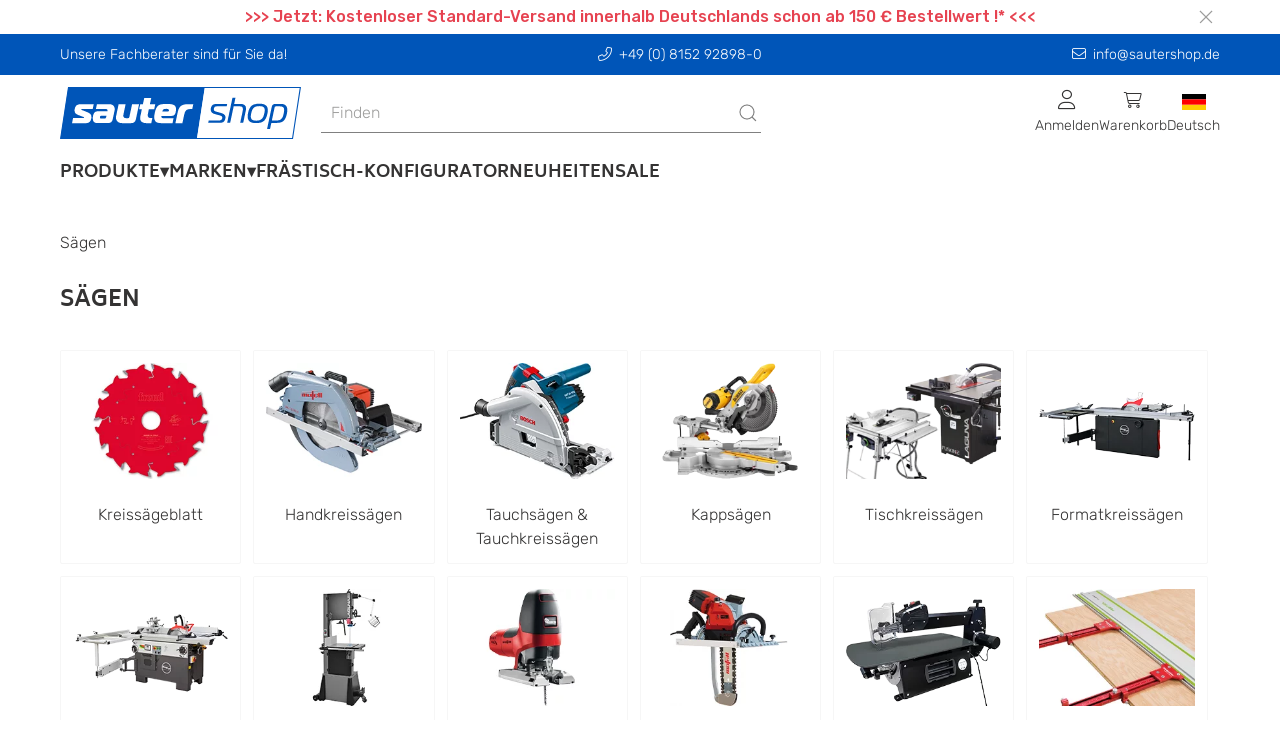

--- FILE ---
content_type: text/html; charset=UTF-8
request_url: https://www.sautershop.de/saegen/
body_size: 19060
content:

                
                
                
                
    
                
<!doctype html>
<html lang="de">
<head>
    <meta charset="utf-8">
    <meta http-equiv="X-UA-Compatible" content="IE=edge">
    <meta content='width=device-width, initial-scale=1.0, maximum-scale=1.0, user-scalable=0' name='viewport'/>
    <meta name="viewport" content="width=device-width, initial-scale=1">
    <link rel="apple-touch-icon" sizes="57x57" href="/bundles/cms/img/apple-icon-57x57.png">
    <link rel="apple-touch-icon" sizes="60x60" href="/bundles/cms/img/apple-icon-60x60.png">
    <link rel="apple-touch-icon" sizes="72x72" href="/bundles/cms/img/apple-icon-72x72.png">
    <link rel="apple-touch-icon" sizes="76x76" href="/bundles/cms/img/apple-icon-76x76.png">
    <link rel="apple-touch-icon" sizes="114x114" href="/bundles/cms/img/apple-icon-114x114.png">
    <link rel="apple-touch-icon" sizes="120x120" href="/bundles/cms/img/apple-icon-120x120.png">
    <link rel="apple-touch-icon" sizes="144x144" href="/bundles/cms/img/apple-icon-144x144.png">
    <link rel="apple-touch-icon" sizes="152x152" href="/bundles/cms/img/apple-icon-152x152.png">
    <link rel="apple-touch-icon" sizes="180x180" href="/bundles/cms/img/apple-icon-180x180.png">
    <link rel="icon" type="image/png" sizes="192x192" href="/bundles/cms/img/android-icon-192x192.png">
    <link rel="icon" type="image/png" sizes="32x32" href="/bundles/cms/img/favicon-32x32.png">
    <link rel="icon" type="image/png" sizes="96x96" href="/bundles/cms/img/favicon-96x96.png">
    <link rel="icon" type="image/png" sizes="16x16" href="/bundles/cms/img/favicon-16x16.png">
    <link rel="manifest" href="/bundles/cms/img/manifest.json">
    <meta name="msapplication-TileColor" content="#ffffff">
    <meta name="msapplication-TileImage" content="/ms-icon-144x144.png">
    <meta name="theme-color" content="#ffffff">
    <link rel="shortcut icon" href="/bundles/cms/img/"/>

    
    


                            




    
    
                
                


    
    
        <title>Sägen</title>
    <meta name="robots" content="index, follow, max-snippet: -1, max-image-preview: large, max-video-preview: -1" />
<meta name="description" content="Große Auswahl an Kreissägeblättern inkl. Zubehör. Handkreissägen, Tischkreissägen und Festool Kappsägen online bei sautershop bestellen." />


            <link rel="canonical" href="https://www.sautershop.de/saegen/"/>
    
    
                
                            <link rel="alternate" hreflang="de" href="https://www.sautershop.de/saegen/"/>
            

        
        
        <link href="/cache-buster-1733482506/dist/web.css" media="all" rel="stylesheet" type="text/css" />
<link href="/cache-buster-1733482523/bundles/cms/css/fa.all.min.css" media="screen" rel="stylesheet" type="text/css" />
<link href="/cache-buster-1733482523/bundles/cms/css/cookiehub.css" media="screen" rel="stylesheet" type="text/css" />
    
    
        <script>
    //<!--
    var baseUrl='https://www.sautershop.de';    //-->
</script>
    
    
<script>
    window.dataLayer = window.dataLayer || [];

                dataLayer.push( {"ecommerce":{"impressions":[{"id":"223085","name":"MicroJig Werkst\u00fcckschieber 2GO","category":"S\u00e4gen - Zubeh\u00f6r","brand":"MICROJIG","price":"","list":"grid"},{"id":"80368","name":"KREG\u00ae Universal Anschlagschienen Verl\u00e4ngerung","category":"Kreg F\u00fchrungsschiene","brand":"Kreg","price":"","list":"grid"},{"id":"69999","name":"MAFELL Auflage- und Halteschiene 650 mm","category":"Zubeh\u00f6r MAFELL ERIKA 60 E","brand":"MAFELL","price":"","list":"grid"},{"id":"68728","name":"MAFELL Klemmst\u00fcck","category":"Zubeh\u00f6r MAFELL ERIKA 85 Ec","brand":"MAFELL","price":"","list":"grid"},{"id":"70117","name":"MAFELL Auszugstange mit Auflageblech","category":"Zubeh\u00f6r MAFELL ERIKA 85 Ec","brand":"MAFELL","price":"","list":"grid"},{"id":"1109083","name":"Holzprofi Maker Akku-Multitool MT05","category":"Holzprofi Maker Maschinen","brand":"Holzprofi","price":"","list":"grid"},{"id":"60626","name":"Ritzs\u00e4geblatt HM 120 x 3,1-4,3\/2,2 x 22 mm, Z=24","category":"Vorritzs\u00e4gebl\u00e4tter konisch","brand":"Freud","price":"","list":"grid"},{"id":"70750","name":"MAFELL Zusatztisch","category":"Zubeh\u00f6r MAFELL ERIKA 60 E","brand":"MAFELL","price":"","list":"grid"},{"id":"68984","name":"MAFELL Auflage- und Halteschiene","category":"Zubeh\u00f6r MAFELL ERIKA 85 Ec","brand":"MAFELL","price":"","list":"grid"},{"id":"69064","name":"MAFELL Abl\u00e4ngklappe","category":"Zubeh\u00f6r MAFELL ERIKA 85 Ec","brand":"MAFELL","price":"","list":"grid"},{"id":"71400","name":"MAFELL KSS F\u00fchrungseinrichtung M","category":"Mafell F\u00fchrungsschiene","brand":"MAFELL","price":"","list":"grid"},{"id":"69197","name":"HM Kreiss\u00e4geblatt 85 x 1,6\/1,2 x 10 mm, Z=20","category":"Kreiss\u00e4geblatt \u00d8 85 x 10mm","brand":"Trend","price":"","list":"grid"},{"id":"78962","name":"Spaltkeil MARTIN 242 x 73 mm","category":"AKE SuperSilent Spaltkeile","brand":"AKE","price":"","list":"grid"},{"id":"75214","name":"Kreiss\u00e4geblatt HM 300 x 3,0\/2,2 x 30 mm, Z=120 FZ\/WZ","category":"Kreiss\u00e4geblatt f\u00fcr Profilleisten","brand":"Freud","price":"","list":"grid"},{"id":"80344","name":"KREG\u00ae Universal Anschlagschiene XL","category":"Fr\u00e4slineal & Fr\u00e4swinkel","brand":"Kreg","price":"","list":"grid"},{"id":"70992","name":"MAFELL Zusatztisch","category":"Zubeh\u00f6r MAFELL ERIKA 85 Ec","brand":"MAFELL","price":"","list":"grid"},{"id":"69814","name":"MAFELL Auflage- und Halteschiene 840 mm","category":"Zubeh\u00f6r MAFELL ERIKA 60 E","brand":"MAFELL","price":"","list":"grid"},{"id":"68962","name":"MAFELL Anschlaglineal  mit Auszugstange und Abl\u00e4ngklappe","category":"Zubeh\u00f6r MAFELL ERIKA 60 E","brand":"MAFELL","price":"","list":"grid"},{"id":"69342","name":"HM Kreiss\u00e4geblatt 85 x 1,2\/0,7 x 15 mm, Z=24","category":"Kreiss\u00e4geblatt extrafein","brand":"Trend","price":"","list":"grid"},{"id":"69922","name":"Woodpeckers Parallelschnitt - F\u00fchrung, Verbinder","category":"S\u00e4gen - Zubeh\u00f6r","brand":"Woodpeckers","price":"","list":"grid"},{"id":"69365","name":"MAFELL Station\u00e4re Einrichtung","category":"Zubeh\u00f6r MAFELL ERIKA 60 E","brand":"MAFELL","price":"","list":"grid"},{"id":"72451","name":"MAFELL KSS F\u00fchrungseinrichtung L","category":"Mafell F\u00fchrungsschiene","brand":"MAFELL","price":"","list":"grid"},{"id":"80325","name":"KREG\u00ae Universal Anschlagschiene","category":"Fr\u00e4slineal & Fr\u00e4swinkel","brand":"Kreg","price":"","list":"grid"},{"id":"68872","name":"MAFELL Sp\u00e4nesammelsystem Cleanbox Starter-Set","category":"Zubeh\u00f6r MAFELL ERIKA 85 Ec","brand":"MAFELL","price":"","list":"grid"}]}});

    </script>
<!-- Google Tag Manager -->
<script>(function(w,d,s,l,i){w[l]=w[l]||[];w[l].push({'gtm.start':
new Date().getTime(),event:'gtm.js'});var f=d.getElementsByTagName(s)[0],
j=d.createElement(s),dl=l!='dataLayer'?'&l='+l:'';j.async=true;j.src=
'https://www.googletagmanager.com/gtm.js?id='+i+dl;f.parentNode.insertBefore(j,f);
})(window,document,'script','dataLayer','GTM-M53GS86');</script>
<!-- End Google Tag Manager -->
<script>
    
            var _ptg = _ptg || {};
    _ptg.options = _ptg.options || {};

    
            
    </script>


    <script src="/bundles/pimcorecore/js/targeting.js" async></script></head>


<body class="">


<!-- Google Tag Manager (noscript) -->
<noscript><iframe src="https://www.googletagmanager.com/ns.html?id=GTM-M53GS86"
height="0" width="0" style="display:none;visibility:hidden"></iframe></noscript>
<!-- End Google Tag Manager (noscript) -->



    <header data-nosnippet>
        

    
    <div class="ws-banderole" style="background-color: #ffffff">
        <div class="uk-container uk-flex">
            <div class="uk-width-1-1 uk-position-relative">

                <p style="text-align: center;"><span style="color:#e64250;"><strong>&gt;&gt;&gt; Jetzt: Kostenloser Standard-Versand innerhalb Deutschlands schon ab 150 € Bestellwert !* &lt;&lt;&lt;</strong></span></p>


                <div class="uk-position-right uk-padding-small uk-padding-remove-vertical uk-flex">
                    <button id="banderole-close" type="button" uk-close></button>
                </div>
            </div>
        </div>
    </div>


        


    <div class="uk-position-relative">
        <div class="ws-sticky-header" uk-sticky="start: 100%; animation: uk-animation-slide-top; show-on-up: true;">

            <div class="uk-container uk-container-expand ws-head-bar uk-visible@m">
    <div class="uk-container ws-shop-header-content-container uk-margin-small-top uk-margin-small-bottom">
        <div class="uk-grid-medium" uk-grid>
            <div class="uk-width-1-1 uk-width-auto@s uk-text-center uk-text-left@s uk-margin-remove-top">
                Unsere Fachberater sind für Sie da!
            </div>
            <div class="uk-width-expand uk-text-center uk-margin-remove-top">
                <a class="ws-header-anchor" href="tel:+49 (0) 8152 92898-0" uk-tooltip="title: Anrufen"><i class="fa-light fa-phone-alt ws-icon-padding-right"></i>+49 (0) 8152 92898-0</a>
            </div>
            <div class="uk-width-1-1 uk-width-auto@s uk-text-center uk-text-right@s uk-margin-remove-top">
                <a class="ws-header-anchor" href="mailto:info@sautershop.de" uk-tooltip="title: Kontaktieren Sie uns"><i class="fa-light fa-envelope ws-icon-padding-right"></i>info@sautershop.de</a>
            </div>
        </div>
    </div>
</div>
    <div id="ws-mobile-nav" class="uk-modal-full uk-overflow-auto uk-background-muted" uk-modal>
    <div class="uk-modal-dialog uk-height-1-1">
        <button class="uk-modal-close-full uk-close-large" type="button" uk-close></button>
        <div class="uk-modal-body uk-padding-remove">
            <div>
            
    
<div id="navigation-app" data-rid="15"></div>



    <div class="ws-general-links-mobile uk-margin-medium-top uk-margin-small-left">
        <ul class="uk-margin-small-left uk-iconnav uk-iconnav-vertical">
            <li class="uk-margin-small-bottom">
                <a href="/cart" class="uk-text-uppercase uk-text-emphasis">
                    <span uk-icon="icon: cart"></span>
                    Warenkorb
                </a>
            </li>
            <li class="uk-margin-small-bottom">
                                    <a href="/user/login" class="uk-text-uppercase uk-text-emphasis">
                        <span uk-icon="icon: sign-in"></span>
                       Anmelden
                    </a>
                            </li>
                                        <li class="uk-margin-small-bottom">
                    <a
                        href="#"
                       title="das aktuelle Lieferland ist text.country-de"
                       class="uk-text-uppercase uk-text-emphasis">
                        <span
                            class="uk-background-cover uk-border-pill"
                            style="background-image: url('/bundles/pimcoreadmin/img/flags/countries/de.svg'); width: 20px; height: 20px;"
                            uk-icon=""
                        ></span>
                        de
                    </a>
                </li>
        </ul>
                
    </div>
            </div>
        </div>
    </div>
</div>            <div id="ws-shop-navbar" class="uk-container uk-container-expand ws-background-global">
    <div class="uk-container ws-shop-header-content-container">
        <div class="uk-grid-medium uk-flex uk-flex-middle" uk-grid>
            <div class="uk-width-auto">
                <div>
                    <a href="/" title="sautershop - zur Startseite" class="uk-navbar-item uk-logo">
    <picture id="ws-logo">
	<source srcset="/system/sauter_logo.svg 1x, /system/sauter_logo.svg 2x" width="241" height="52" type="image/svg+xml" />
	<img class="ws-logo" src="/system/sauter_logo.svg" width="241" height="52" alt="" loading="lazy" srcset="/system/sauter_logo.svg 1x, /system/sauter_logo.svg 2x" />
</picture>

</a>                </div>
            </div>
            <div class="uk-width-expand uk-text-center uk-visible@s">
                <div class="uk-visible@m">
                    <div class="uk-width-1-1" id="searchAutocomplete">
</div>                </div>
            </div>
            <div class="uk-width-expand uk-width-auto@s uk-height-max-small">
                    

<nav class="uk-navbar-container" uk-navbar>
    <div class="uk-navbar-right">
        <ul class="uk-navbar-nav uk-flex uk-flex-middle">
            <li>
                                    <div class="uk-cover-container">
                        <p class="uk-text-center uk-margin-remove">
                            <i class="fa-light fa-user fa-lg"></i><br />
                            <span class="uk-text-small uk-visible@m">
                                Anmelden
                            </span>
                        </p>
                        <a class="uk-position-cover"
                           title="Anmelden"
                           href="/user/login"></a>
                    </div>
                            </li>
            
            <li id="shop-cart-menu"></li>

            <li>
                <div class="uk-cover-container">
                    <p class="uk-text-center uk-margin-remove">
                        <img class="ws-flag"
                             src="/bundles/pimcoreadmin/img/flags/countries/de.svg"
                             alt="Deutsch">
                        <br />
                        <span class="uk-text-small uk-visible@m">Deutsch</span>
                    </p>
                    <a  class="uk-position-cover"
                        href="#"
                    ></a>
                </div>
                <div class="uk-navbar-dropdown uk-width-1-1 uk-width-1-2@m uk-width-1-3@l">
                    <div class="uk-text-medium uk-text-primary uk-text-uppercase">
                        Shopauswahl
                    </div>
                    <p>Bitte wählen Sie einen Shop aus.</p>
                    <ul class="uk-nav uk-navbar-dropdown-nav">
                        <li>
                            <a href="https://www.sautershop.com/en" class="uk-flex">
                                <img class="ws-flag" src="/bundles/pimcoreadmin/img/flags/countries/gb.svg">&nbsp;<span class="uk-text-capitalize">English</span>
                            </a>
                        </li>
                        <li>
                            <a href="https://www.sautershop.com/fr" class="uk-flex">
                                <img class="ws-flag" src="/bundles/pimcoreadmin/img/flags/countries/fr.svg">&nbsp;<span class="uk-text-capitalize">Français</span>
                            </a>
                        </li>
                        <li>
                            <a href="https://www.sautershop.it/" class="uk-flex">
                                <img class="ws-flag" src="/bundles/pimcoreadmin/img/flags/countries/it.svg">&nbsp;<span class="uk-text-capitalize">Italiano</span>
                            </a>
                        </li>
                    </ul>
                </div>
            </li>
        </ul>
    </div>
</nav>
            </div>
        </div>
    </div>
    <div class="uk-container ws-shop-header-content-container">
        <div class="uk-navbar-container ws-navbar-container" uk-navbar>
            <div class="uk-navbar-left uk-visible@m">
                

<nav class="uk-navbar-container ws-main-navigation" uk-navbar="mode: click;">
    <ul class="uk-navbar-nav">

        
                            
                                    <li>
                        <a class="nav-link has-submenu">Produkte</a>
                        <div uk-dropdown="boundary: !.ws-shop-header-content-container;target: !.ws-shop-header-content-container; stretch: true; flip: false; offset: -5" class="ws-dropdown-nav">
                            <div uk-grid>

                                <div class="uk-width-3-4">
                                    <div class="uk-child-width-1-2 uk-child-width-1-3@m uk-child-width-1-4@l uk-grid-match" uk-grid>
                                                                                                                                                                                                                                                                        <div class="uk-cover-container ws-dropdown-nav-item-container">
                                                <div class="uk-grid-small uk-child-width-1-1" uk-grid>
                                                    <div class="uk-text-uppercase ws-head-1">
                                                                                                                    Fräsen
                                                                                                            </div>

                                                                                                            <div class="uk-margin-remove-top ws-nav-category-desc">
                                                            <p>Oberfräsen, Frästische, Oberfräser, Oberfräsenlifte, Frässchablonen, ...</p>

                                                        </div>
                                                    
                                                </div>

                                                <a href="/fraesen/" class="nav-link uk-position-cover" uk-toggle="target: #nav-thumbnail-23-category-92576; mode: hover"></a>
                                            </div>
                                                                                                                                                                                                                                                                        <div class="uk-cover-container ws-dropdown-nav-item-container">
                                                <div class="uk-grid-small uk-child-width-1-1" uk-grid>
                                                    <div class="uk-text-uppercase ws-head-1">
                                                                                                                    Sägen
                                                                                                            </div>

                                                                                                            <div class="uk-margin-remove-top ws-nav-category-desc">
                                                            <p>Kreissägeblätter, Handkreissägen, Tischsägen, Führungsschienen, ...</p>

                                                        </div>
                                                    
                                                </div>

                                                <a href="/saegen/" class="nav-link uk-position-cover" uk-toggle="target: #nav-thumbnail-23-category-92577; mode: hover"></a>
                                            </div>
                                                                                                                                                                                                                                                                        <div class="uk-cover-container ws-dropdown-nav-item-container">
                                                <div class="uk-grid-small uk-child-width-1-1" uk-grid>
                                                    <div class="uk-text-uppercase ws-head-1">
                                                                                                                    Bohren
                                                                                                            </div>

                                                                                                            <div class="uk-margin-remove-top ws-nav-category-desc">
                                                            <p>Holzbohrer, Bohrschablonen, Lochsägen, Akkuschrauber, Schrauben, ...</p>

                                                        </div>
                                                    
                                                </div>

                                                <a href="/bohren-und-schrauben/" class="nav-link uk-position-cover" uk-toggle="target: #nav-thumbnail-23-category-92578; mode: hover"></a>
                                            </div>
                                                                                                                                                                                                                                                                        <div class="uk-cover-container ws-dropdown-nav-item-container">
                                                <div class="uk-grid-small uk-child-width-1-1" uk-grid>
                                                    <div class="uk-text-uppercase ws-head-1">
                                                                                                                    CNC
                                                                                                            </div>

                                                                                                            <div class="uk-margin-remove-top ws-nav-category-desc">
                                                            <p>Fräsen, Fräser, Software, CNC-Zubehör, Laser Cutter, Online-Demos, ...</p>

                                                        </div>
                                                    
                                                </div>

                                                <a href="/cnc/" class="nav-link uk-position-cover" uk-toggle="target: #nav-thumbnail-23-category-92579; mode: hover"></a>
                                            </div>
                                                                                                                                                                                                                                                                        <div class="uk-cover-container ws-dropdown-nav-item-container">
                                                <div class="uk-grid-small uk-child-width-1-1" uk-grid>
                                                    <div class="uk-text-uppercase ws-head-1">
                                                                                                                    Oberflächen-bearbeitung
                                                                                                            </div>

                                                                                                            <div class="uk-margin-remove-top ws-nav-category-desc">
                                                            <p>Schleifen, Hobeln, Polieren, Epoxidharz, Arbortech</p>

                                                        </div>
                                                    
                                                </div>

                                                <a href="/oberflaechenbearbeitung/" class="nav-link uk-position-cover" uk-toggle="target: #nav-thumbnail-23-category-695734; mode: hover"></a>
                                            </div>
                                                                                                                                                                                                                                                                        <div class="uk-cover-container ws-dropdown-nav-item-container">
                                                <div class="uk-grid-small uk-child-width-1-1" uk-grid>
                                                    <div class="uk-text-uppercase ws-head-1">
                                                                                                                    Festool
                                                                                                            </div>

                                                                                                            <div class="uk-margin-remove-top ws-nav-category-desc">
                                                            <p>Akku-Produkte, Fräsen, Sägen, Schleifer, Bohrer, Sauger, Systainer, ...</p>

                                                        </div>
                                                    
                                                </div>

                                                <a href="/festool-alle-festool-artikel/" class="nav-link uk-position-cover" uk-toggle="target: #nav-thumbnail-23-category-92603; mode: hover"></a>
                                            </div>
                                                                                                                                                                                                                                                                        <div class="uk-cover-container ws-dropdown-nav-item-container">
                                                <div class="uk-grid-small uk-child-width-1-1" uk-grid>
                                                    <div class="uk-text-uppercase ws-head-1">
                                                                                                                    Hobeln
                                                                                                            </div>

                                                                                                            <div class="uk-margin-remove-top ws-nav-category-desc">
                                                            <p>Holzhobel, Metallhobel, Elektrohobel, Abrichthobel, Dickenhobel, ...</p>

                                                        </div>
                                                    
                                                </div>

                                                <a href="/hobeln/" class="nav-link uk-position-cover" uk-toggle="target: #nav-thumbnail-23-category-96404; mode: hover"></a>
                                            </div>
                                                                                                                                                                                                                                                                        <div class="uk-cover-container ws-dropdown-nav-item-container">
                                                <div class="uk-grid-small uk-child-width-1-1" uk-grid>
                                                    <div class="uk-text-uppercase ws-head-1">
                                                                                                                    Schleifen
                                                                                                            </div>

                                                                                                            <div class="uk-margin-remove-top ws-nav-category-desc">
                                                            <p>Schleifmaschinen, Schwingschleifer, Bandschleifer, Schleifmittel, ...</p>

                                                        </div>
                                                    
                                                </div>

                                                <a href="/schleifen/" class="nav-link uk-position-cover" uk-toggle="target: #nav-thumbnail-23-category-96403; mode: hover"></a>
                                            </div>
                                                                                                                                                                                                                                                                        <div class="uk-cover-container ws-dropdown-nav-item-container">
                                                <div class="uk-grid-small uk-child-width-1-1" uk-grid>
                                                    <div class="uk-text-uppercase ws-head-1">
                                                                                                                    Spannen
                                                                                                            </div>

                                                                                                            <div class="uk-margin-remove-top ws-nav-category-desc">
                                                            <p>Schraubzwingen, Korpuszwingen, Spannsysteme, Klemmen, ...</p>

                                                        </div>
                                                    
                                                </div>

                                                <a href="/spannwerkzeug/" class="nav-link uk-position-cover" uk-toggle="target: #nav-thumbnail-23-category-92581; mode: hover"></a>
                                            </div>
                                                                                                                                                                                                                                                                        <div class="uk-cover-container ws-dropdown-nav-item-container">
                                                <div class="uk-grid-small uk-child-width-1-1" uk-grid>
                                                    <div class="uk-text-uppercase ws-head-1">
                                                                                                                    Schärfen
                                                                                                            </div>

                                                                                                            <div class="uk-margin-remove-top ws-nav-category-desc">
                                                            <p>Schleifmaschinen, Schärfsysteme/-steine&nbsp;</p>

                                                        </div>
                                                    
                                                </div>

                                                <a href="/schaerfen/" class="nav-link uk-position-cover" uk-toggle="target: #nav-thumbnail-23-category-92763; mode: hover"></a>
                                            </div>
                                                                                                                                                                                                                                                                        <div class="uk-cover-container ws-dropdown-nav-item-container">
                                                <div class="uk-grid-small uk-child-width-1-1" uk-grid>
                                                    <div class="uk-text-uppercase ws-head-1">
                                                                                                                    Messen
                                                                                                            </div>

                                                                                                            <div class="uk-margin-remove-top ws-nav-category-desc">
                                                            <p>Anreißwerkzeuge, Streichmaße, Markierstifte, Lehren, Schmiegen, ...</p>

                                                        </div>
                                                    
                                                </div>

                                                <a href="/messwerkzeug/" class="nav-link uk-position-cover" uk-toggle="target: #nav-thumbnail-23-category-92582; mode: hover"></a>
                                            </div>
                                                                                                                                                                                                                                                                        <div class="uk-cover-container ws-dropdown-nav-item-container">
                                                <div class="uk-grid-small uk-child-width-1-1" uk-grid>
                                                    <div class="uk-text-uppercase ws-head-1">
                                                                                                                    Saugen
                                                                                                            </div>

                                                                                                            <div class="uk-margin-remove-top ws-nav-category-desc">
                                                            <p>Industriesauger, Absauganlage, Saugschläuche, Rohre, Adapter, Muffen, ...</p>

                                                        </div>
                                                    
                                                </div>

                                                <a href="/industriesauger-und-werkstattsauger/" class="nav-link uk-position-cover" uk-toggle="target: #nav-thumbnail-23-category-92584; mode: hover"></a>
                                            </div>
                                                                                                                                                                                                                                                                        <div class="uk-cover-container ws-dropdown-nav-item-container">
                                                <div class="uk-grid-small uk-child-width-1-1" uk-grid>
                                                    <div class="uk-text-uppercase ws-head-1">
                                                                                                                    Werkstatt
                                                                                                            </div>

                                                                                                            <div class="uk-margin-remove-top ws-nav-category-desc">
                                                            <p>Multifunktionstische, Werkbänke, Handwerkzeuge, Beschläge, Leime, ...</p>

                                                        </div>
                                                    
                                                </div>

                                                <a href="/werkstatt/" class="nav-link uk-position-cover" uk-toggle="target: #nav-thumbnail-23-category-92586; mode: hover"></a>
                                            </div>
                                                                                                                                                                                                                                                                        <div class="uk-cover-container ws-dropdown-nav-item-container">
                                                <div class="uk-grid-small uk-child-width-1-1" uk-grid>
                                                    <div class="uk-text-uppercase ws-head-1">
                                                                                                                    Sicherheit
                                                                                                            </div>

                                                                                                            <div class="uk-margin-remove-top ws-nav-category-desc">
                                                            <p>Anti-Rutschmittel, Atem- &amp; Gesichtsschutz</p>

                                                        </div>
                                                    
                                                </div>

                                                <a href="/sicherheit/" class="nav-link uk-position-cover" uk-toggle="target: #nav-thumbnail-23-category-92585; mode: hover"></a>
                                            </div>
                                                                                                                                                                                                                                                                        <div class="uk-cover-container ws-dropdown-nav-item-container">
                                                <div class="uk-grid-small uk-child-width-1-1" uk-grid>
                                                    <div class="uk-text-uppercase ws-head-1">
                                                                                                                    Bücher
                                                                                                            </div>

                                                                                                            <div class="uk-margin-remove-top ws-nav-category-desc">
                                                            <p>Kataloge &amp; Fachbücher</p>

                                                        </div>
                                                    
                                                </div>

                                                <a href="/kataloge-fachbuecher-holzbearbeitung/" class="nav-link uk-position-cover" uk-toggle="target: #nav-thumbnail-23-category-92587; mode: hover"></a>
                                            </div>
                                                                                                                                                                                                                                                                        <div class="uk-cover-container ws-dropdown-nav-item-container">
                                                <div class="uk-grid-small uk-child-width-1-1" uk-grid>
                                                    <div class="uk-text-uppercase ws-head-1">
                                                                                                                    Problemlöser
                                                                                                            </div>

                                                                                                            <div class="uk-margin-remove-top ws-nav-category-desc">
                                                            <p>Clevere Hilfsmittel, die in keiner Werkstatt fehlen sollten...</p>

                                                        </div>
                                                    
                                                </div>

                                                <a href="/problemloeser/" class="nav-link uk-position-cover" uk-toggle="target: #nav-thumbnail-23-category-92619; mode: hover"></a>
                                            </div>
                                                                            </div>
                                </div>

                                <div class="uk-width-1-4 uk-position-relative">

                                    
                                                                            <div
                                            class="uk-background-contain uk-height-1-1 uk-position-top uk-background-default"
                                            data-src="/Kategorien/NavigationImage/139044/image-thumb__139044__CategoryNavThumbnail/shop.jpg"
                                            uk-img
                                        ></div>
                                    
                                    
                                        <div
                                            class="uk-background-contain uk-height-1-1 uk-position-top uk-background-default"

                                                                                                data-src="/Kategorien/NavigationImage/138970/image-thumb__138970__CategoryNavThumbnail/fraesen.jpg"
                                            
                                            id="nav-thumbnail-23-category-92576"
                                            uk-img
                                            hidden
                                        ></div>

                                    
                                        <div
                                            class="uk-background-contain uk-height-1-1 uk-position-top uk-background-default"

                                                                                                data-src="/Kategorien/NavigationImage/138982/image-thumb__138982__CategoryNavThumbnail/saegen.jpg"
                                            
                                            id="nav-thumbnail-23-category-92577"
                                            uk-img
                                            hidden
                                        ></div>

                                    
                                        <div
                                            class="uk-background-contain uk-height-1-1 uk-position-top uk-background-default"

                                                                                                data-src="/Kategorien/NavigationImage/138988/image-thumb__138988__CategoryNavThumbnail/bohren.jpg"
                                            
                                            id="nav-thumbnail-23-category-92578"
                                            uk-img
                                            hidden
                                        ></div>

                                    
                                        <div
                                            class="uk-background-contain uk-height-1-1 uk-position-top uk-background-default"

                                                                                                data-src="/Kategorien/NavigationImage/138990/image-thumb__138990__CategoryNavThumbnail/cnc.jpg"
                                            
                                            id="nav-thumbnail-23-category-92579"
                                            uk-img
                                            hidden
                                        ></div>

                                    
                                        <div
                                            class="uk-background-contain uk-height-1-1 uk-position-top uk-background-default"

                                                                                                data-src="/Kategorien/NavigationImage/193099/image-thumb__193099__CategoryNavThumbnail/oberflaechenbearbeitung.jpg"
                                            
                                            id="nav-thumbnail-23-category-695734"
                                            uk-img
                                            hidden
                                        ></div>

                                    
                                        <div
                                            class="uk-background-contain uk-height-1-1 uk-position-top uk-background-default"

                                                                                                data-src="/Kategorien/NavigationImage/138972/image-thumb__138972__CategoryNavThumbnail/festool.jpg"
                                            
                                            id="nav-thumbnail-23-category-92603"
                                            uk-img
                                            hidden
                                        ></div>

                                    
                                        <div
                                            class="uk-background-contain uk-height-1-1 uk-position-top uk-background-default"

                                                                                                data-src="/Kategorien/NavigationImage/138992/image-thumb__138992__CategoryNavThumbnail/hobeln.jpg"
                                            
                                            id="nav-thumbnail-23-category-96404"
                                            uk-img
                                            hidden
                                        ></div>

                                    
                                        <div
                                            class="uk-background-contain uk-height-1-1 uk-position-top uk-background-default"

                                                                                                data-src="/Kategorien/NavigationImage/138994/image-thumb__138994__CategoryNavThumbnail/schleifen.jpg"
                                            
                                            id="nav-thumbnail-23-category-96403"
                                            uk-img
                                            hidden
                                        ></div>

                                    
                                        <div
                                            class="uk-background-contain uk-height-1-1 uk-position-top uk-background-default"

                                                                                                data-src="/Kategorien/NavigationImage/138996/image-thumb__138996__CategoryNavThumbnail/spannwerkzeug.jpg"
                                            
                                            id="nav-thumbnail-23-category-92581"
                                            uk-img
                                            hidden
                                        ></div>

                                    
                                        <div
                                            class="uk-background-contain uk-height-1-1 uk-position-top uk-background-default"

                                                                                                data-src="/Kategorien/Bild/147957/image-thumb__147957__CategoryNavThumbnail/vorrichtung-tormek-tm-422015.jpg"
                                            
                                            id="nav-thumbnail-23-category-92763"
                                            uk-img
                                            hidden
                                        ></div>

                                    
                                        <div
                                            class="uk-background-contain uk-height-1-1 uk-position-top uk-background-default"

                                                                                                data-src="/Kategorien/NavigationImage/139000/image-thumb__139000__CategoryNavThumbnail/messwerkzeug.jpg"
                                            
                                            id="nav-thumbnail-23-category-92582"
                                            uk-img
                                            hidden
                                        ></div>

                                    
                                        <div
                                            class="uk-background-contain uk-height-1-1 uk-position-top uk-background-default"

                                                                                                data-src="/Kategorien/NavigationImage/139006/image-thumb__139006__CategoryNavThumbnail/saugen.jpg"
                                            
                                            id="nav-thumbnail-23-category-92584"
                                            uk-img
                                            hidden
                                        ></div>

                                    
                                        <div
                                            class="uk-background-contain uk-height-1-1 uk-position-top uk-background-default"

                                                                                                data-src="/Kategorien/NavigationImage/139008/image-thumb__139008__CategoryNavThumbnail/werkstatt.jpg"
                                            
                                            id="nav-thumbnail-23-category-92586"
                                            uk-img
                                            hidden
                                        ></div>

                                    
                                        <div
                                            class="uk-background-contain uk-height-1-1 uk-position-top uk-background-default"

                                                                                                data-src="/Kategorien/NavigationImage/139014/image-thumb__139014__CategoryNavThumbnail/sicherheit.jpg"
                                            
                                            id="nav-thumbnail-23-category-92585"
                                            uk-img
                                            hidden
                                        ></div>

                                    
                                        <div
                                            class="uk-background-contain uk-height-1-1 uk-position-top uk-background-default"

                                                                                                data-src="/Kategorien/NavigationImage/139016/image-thumb__139016__CategoryNavThumbnail/buecher.jpg"
                                            
                                            id="nav-thumbnail-23-category-92587"
                                            uk-img
                                            hidden
                                        ></div>

                                    
                                        <div
                                            class="uk-background-contain uk-height-1-1 uk-position-top uk-background-default"

                                                                                                data-src="/Kategorien/NavigationImage/139018/image-thumb__139018__CategoryNavThumbnail/problemloeser.jpg"
                                            
                                            id="nav-thumbnail-23-category-92619"
                                            uk-img
                                            hidden
                                        ></div>

                                    
                                </div>

                            </div>
                        </div>
                    </li>
                
                    
                            
                
                                            <li>
                            <a class="nav-link has-submenu">Marken</a>

                            <div
    uk-dropdown="boundary: !.ws-shop-header-content-container;target: !.ws-shop-header-content-container; stretch: true; flip: false; offset: -5"
    class="ws-dropdown-nav ws-brand-flyout">
    <div uk-grid>

        <div class="uk-width-3-5 ws-brand-flyout__top-brand-grid">
            <h5>
                Unsere Top-Marken:
            </h5>
            <div class="uk-child-width-1-5 uk-grid-match" uk-grid>
                                    <a href="/marke/Festool">
                                                    <picture >
	<source srcset="/_default_upload_bucket/logo-festool_1.svg 1x" width="348" height="45" type="image/svg+xml" />
	<source srcset="/_default_upload_bucket/logo-festool_1.svg 1x" width="348" height="45" type="image/svg+xml" />
	<source srcset="/_default_upload_bucket/logo-festool_1.svg 1x" width="348" height="45" type="image/svg+xml" />
	<img class="ws-brand-overview__top-brand-img uk-align-center" src="/_default_upload_bucket/logo-festool_1.svg" width="348" height="45" alt="" loading="lazy" srcset="/_default_upload_bucket/logo-festool_1.svg 1x" />
</picture>

                            <div class="uk-flex uk-flex-center">
                                Festool
                            </div>
                                            </a>
                                    <a href="/marke/MAFELL">
                                                    <picture >
	<source srcset="/Marken/78597/image-thumb__78597__TopMarkenUebersichtLogo/Mafell%20logo.avif 1x, /Marken/78597/image-thumb__78597__TopMarkenUebersichtLogo/Mafell%20logo@2x.avif 2x" width="155" height="45" type="image/avif" />
	<source srcset="/Marken/78597/image-thumb__78597__TopMarkenUebersichtLogo/Mafell%20logo.webp 1x, /Marken/78597/image-thumb__78597__TopMarkenUebersichtLogo/Mafell%20logo@2x.webp 2x" width="155" height="45" type="image/webp" />
	<source srcset="/Marken/78597/image-thumb__78597__TopMarkenUebersichtLogo/Mafell%20logo.png 1x, /Marken/78597/image-thumb__78597__TopMarkenUebersichtLogo/Mafell%20logo@2x.png 2x" width="155" height="45" type="image/png" />
	<img class="ws-brand-overview__top-brand-img uk-align-center" src="/Marken/78597/image-thumb__78597__TopMarkenUebersichtLogo/Mafell%20logo.png" width="155" height="45" alt="" loading="lazy" srcset="/Marken/78597/image-thumb__78597__TopMarkenUebersichtLogo/Mafell%20logo.png 1x, /Marken/78597/image-thumb__78597__TopMarkenUebersichtLogo/Mafell%20logo@2x.png 2x" />
</picture>

                            <div class="uk-flex uk-flex-center">
                                MAFELL
                            </div>
                                            </a>
                                    <a href="/marke/Kreg">
                                                    <picture >
	<source srcset="/_default_upload_bucket/logo-kreg.svg 1x" width="143" height="45" type="image/svg+xml" />
	<source srcset="/_default_upload_bucket/logo-kreg.svg 1x" width="143" height="45" type="image/svg+xml" />
	<source srcset="/_default_upload_bucket/logo-kreg.svg 1x" width="143" height="45" type="image/svg+xml" />
	<img class="ws-brand-overview__top-brand-img uk-align-center" src="/_default_upload_bucket/logo-kreg.svg" width="143" height="45" alt="" loading="lazy" srcset="/_default_upload_bucket/logo-kreg.svg 1x" />
</picture>

                            <div class="uk-flex uk-flex-center">
                                Kreg
                            </div>
                                            </a>
                                    <a href="/marke/Freud">
                                                    <picture >
	<source srcset="/_default_upload_bucket/logo-freud_2.svg 1x" width="137" height="45" type="image/svg+xml" />
	<source srcset="/_default_upload_bucket/logo-freud_2.svg 1x" width="137" height="45" type="image/svg+xml" />
	<source srcset="/_default_upload_bucket/logo-freud_2.svg 1x" width="137" height="45" type="image/svg+xml" />
	<img class="ws-brand-overview__top-brand-img uk-align-center" src="/_default_upload_bucket/logo-freud_2.svg" width="137" height="45" alt="" loading="lazy" srcset="/_default_upload_bucket/logo-freud_2.svg 1x" />
</picture>

                            <div class="uk-flex uk-flex-center">
                                Freud
                            </div>
                                            </a>
                                    <a href="/marke/Woodpeckers">
                                                    <picture >
	<source srcset="/_default_upload_bucket/logo-woodpeckers.svg 1x" width="268" height="45" type="image/svg+xml" />
	<source srcset="/_default_upload_bucket/logo-woodpeckers.svg 1x" width="268" height="45" type="image/svg+xml" />
	<source srcset="/_default_upload_bucket/logo-woodpeckers.svg 1x" width="268" height="45" type="image/svg+xml" />
	<img class="ws-brand-overview__top-brand-img uk-align-center" src="/_default_upload_bucket/logo-woodpeckers.svg" width="268" height="45" alt="" loading="lazy" srcset="/_default_upload_bucket/logo-woodpeckers.svg 1x" />
</picture>

                            <div class="uk-flex uk-flex-center">
                                Woodpeckers
                            </div>
                                            </a>
                            </div>
        </div>

        <div class="uk-width-2-5 uk-position-relative">

            <h5>
                Ausgewählte Marken:
            </h5>

            <div>
                <div class="uk-grid-divider" uk-grid>

                    
                                            <div class="uk-width-1-3 ws-brand-flyout--selected-brand">

                                                            <div class="ws-pt-1 ws-pb-1">
                                    <a href="/marke/Arbortech" class="uk-text-small ">
                                        Arbortech
                                    </a>
                                </div>
                                                            <div class="ws-pt-1 ws-pb-1">
                                    <a href="/marke/BESSEY" class="uk-text-small ">
                                        BESSEY
                                    </a>
                                </div>
                                                            <div class="ws-pt-1 ws-pb-1">
                                    <a href="/marke/BORA" class="uk-text-small ">
                                        BORA
                                    </a>
                                </div>
                                                            <div class="ws-pt-1 ws-pb-1">
                                    <a href="/marke/Bosch" class="uk-text-small ">
                                        Bosch
                                    </a>
                                </div>
                                                            <div class="ws-pt-1 ws-pb-1">
                                    <a href="/marke/DeWALT" class="uk-text-small ">
                                        DeWALT
                                    </a>
                                </div>
                            
                        </div>
                                            <div class="uk-width-1-3 ws-brand-flyout--selected-brand">

                                                            <div class="ws-pt-1 ws-pb-1">
                                    <a href="/marke/ENT" class="uk-text-small ">
                                        ENT
                                    </a>
                                </div>
                                                            <div class="ws-pt-1 ws-pb-1">
                                    <a href="/marke/FAMAG" class="uk-text-small ">
                                        FAMAG
                                    </a>
                                </div>
                                                            <div class="ws-pt-1 ws-pb-1">
                                    <a href="/marke/Laguna" class="uk-text-small ">
                                        Laguna
                                    </a>
                                </div>
                                                            <div class="ws-pt-1 ws-pb-1">
                                    <a href="/marke/Lamello" class="uk-text-small ">
                                        Lamello
                                    </a>
                                </div>
                                                            <div class="ws-pt-1 ws-pb-1">
                                    <a href="/marke/Makita" class="uk-text-small ">
                                        Makita
                                    </a>
                                </div>
                            
                        </div>
                                            <div class="uk-width-1-3 ws-brand-flyout--selected-brand">

                                                            <div class="ws-pt-1 ws-pb-1">
                                    <a href="/marke/MEKANIKA" class="uk-text-small ">
                                        MEKANIKA
                                    </a>
                                </div>
                                                            <div class="ws-pt-1 ws-pb-1">
                                    <a href="/marke/MICROJIG" class="uk-text-small ">
                                        MICROJIG
                                    </a>
                                </div>
                                                            <div class="ws-pt-1 ws-pb-1">
                                    <a href="/marke/RUWI" class="uk-text-small ">
                                        RUWI
                                    </a>
                                </div>
                                                            <div class="ws-pt-1 ws-pb-1">
                                    <a href="/marke/sauter" class="uk-text-small ">
                                        sauter
                                    </a>
                                </div>
                                                            <div class="ws-pt-1 ws-pb-1">
                                    <a href="/marke/Trend" class="uk-text-small ">
                                        Trend
                                    </a>
                                </div>
                            
                        </div>
                                    </div>
            </div>

        </div>

    </div>

    <div class="ws-brand-flyout__horizontal-divider ws-mt-4 ws-mb-3"></div>

    <div class="ws-brand-flyout__footer uk-flex uk-flex-right uk-flex-middle">
        <a href="/unsere-marken">
            Alle Marken ansehen
        </a>
    </div>
</div>                        </li>
                    
                
                    
                            
                
                                            <li>
                            <a id="pimcore-navigation-renderer-menu-183" title="Frästisch-Konfigurator" class=" main" href="/configurator/fraestisch">Frästisch-Konfigurator</a>
                        </li>
                    
                
                    
                            
                
                                            <li>
                            <a id="pimcore-navigation-renderer-menu-73" title="Neuheiten" class=" main" href="/neu-im-shop/">Neuheiten</a>
                        </li>
                    
                
                    
                            
                
                                            <li>
                            <a id="pimcore-navigation-renderer-menu-75" title="Sale" class=" main" href="/fundgrube/">Sale</a>
                        </li>
                    
                
                    
                    
                    
                    
                    
                    
                    
                    
                    
                    
                    
                    
                    
                    
                    
                    
                    
                    
                    
                    
                    
                    
                    
                    
                    
                    
                    
                    
                    
                    
                    
                    
                    
                    
                    
    </ul>
</nav>

            </div>
            <div class="uk-hidden@m uk-grid-small uk-margin-small-top uk-width-1-1" uk-grid>
                <div id="mobile-nav-toggle" class="uk-width-auto">
                    <a id="ws-navigation-toggle" uk-toggle href="#ws-mobile-nav">
                        <i class="fa-light fa-bars"></i>
                    </a>
                </div>
                <div class="uk-width-expand">
                    <div class="uk-width-1-1" id="searchAutocompleteMobile">
</div>                </div>
            </div>
        </div>
    </div>
</div>
        </div>
        
    
        <div class="uk-container uk-container-expand ws-background-global">

            <div class="uk-container ws-shop-section-content-container">

                <ul class="uk-breadcrumb uk-visible@m uk-margin-small-bottom uk-margin-small-top">

                    
                        <li>

                            
                            Sägen

                            
                        </li>

                    
                </ul>

                <div class="uk-hidden@m ws-breadcrumb-mobile uk-padding-remove" uk-grid>

                    
                        
                            <div class="uk-width-auto ws-breadcrumb-mobile-first uk-padding-remove-left">
                                <a href="/saegen/" class="ws-breadcrumb-mobile-item">
                                    Sägen
                                </a>
                            </div>

                            <div class="uk-width-expand ws-breadcrumb-mobile-rest uk-text-left">

                                                            </div>
            </div>
        </div>

    

    </div>


    </header>


<main>
        
        
        

<section class="uk-section ws-shop-section uk-container-expand    uk-section-xsmall" >
    <div class="uk-container ">
            <h1 class="uk-padding uk-padding-remove-horizontal">Sägen</h1>
    </div>
</section>
                <div>
                

<section class="uk-section ws-shop-section uk-container-expand    uk-section-small" >
    <div class="uk-container ">
        
    

<div class="uk-grid-collapse" uk-grid>

    <div class="uk-width-1-1 ws-shop-content">
                <div class="uk-width-1-1 uk-grid-small uk-child-width-1-2 uk-child-width-1-4@s uk-child-width-1-6@m uk-child-width-1-6@l" uk-grid uk-height-match="target: > div > .uk-card">

                            

    
                
    


                
                        <div>
        <div class="ws-card-category uk-card uk-card-default uk-card-hover uk-cover-container ">

            <div class="uk-card-media-top uk-align-center">

                                    <picture >
	<source srcset="/_default_upload_bucket/111373/image-thumb__111373__CategoryCardview/kreissaegeblatt.avif 1x, /_default_upload_bucket/111373/image-thumb__111373__CategoryCardview/kreissaegeblatt@2x.avif 2x" width="240" height="180" type="image/avif" />
	<source srcset="/_default_upload_bucket/111373/image-thumb__111373__CategoryCardview/kreissaegeblatt.webp 1x, /_default_upload_bucket/111373/image-thumb__111373__CategoryCardview/kreissaegeblatt@2x.webp 2x" width="240" height="180" type="image/webp" />
	<source srcset="/_default_upload_bucket/111373/image-thumb__111373__CategoryCardview/kreissaegeblatt.png 1x, /_default_upload_bucket/111373/image-thumb__111373__CategoryCardview/kreissaegeblatt@2x.png 2x" width="240" height="180" type="image/png" />
	<img src="/_default_upload_bucket/111373/image-thumb__111373__CategoryCardview/kreissaegeblatt.png" width="240" height="180" alt="Kreissägeblatt" title="Kreissägeblatt" loading="lazy" srcset="/_default_upload_bucket/111373/image-thumb__111373__CategoryCardview/kreissaegeblatt.png 1x, /_default_upload_bucket/111373/image-thumb__111373__CategoryCardview/kreissaegeblatt@2x.png 2x" />
</picture>

                
            </div>

            <div class="uk-card-body uk-width-1-1 uk-text-center uk-margin-remove-top">Kreissägeblatt</div>

            <a href="/kreissaegeblatt/" class="uk-position-cover" title="Kreissägeblatt" ></a>

        </div>

    </div>


                            

    
                
    


                
                        <div>
        <div class="ws-card-category uk-card uk-card-default uk-card-hover uk-cover-container ">

            <div class="uk-card-media-top uk-align-center">

                                    <picture >
	<source srcset="/_default_upload_bucket/111383/image-thumb__111383__CategoryCardview/handkreissaegen.avif 1x, /_default_upload_bucket/111383/image-thumb__111383__CategoryCardview/handkreissaegen@2x.avif 2x" width="240" height="180" type="image/avif" />
	<source srcset="/_default_upload_bucket/111383/image-thumb__111383__CategoryCardview/handkreissaegen.webp 1x, /_default_upload_bucket/111383/image-thumb__111383__CategoryCardview/handkreissaegen@2x.webp 2x" width="240" height="180" type="image/webp" />
	<source srcset="/_default_upload_bucket/111383/image-thumb__111383__CategoryCardview/handkreissaegen.png 1x, /_default_upload_bucket/111383/image-thumb__111383__CategoryCardview/handkreissaegen@2x.png 2x" width="240" height="180" type="image/png" />
	<img src="/_default_upload_bucket/111383/image-thumb__111383__CategoryCardview/handkreissaegen.png" width="240" height="180" alt="Handkreissägen" title="Handkreissägen" loading="lazy" srcset="/_default_upload_bucket/111383/image-thumb__111383__CategoryCardview/handkreissaegen.png 1x, /_default_upload_bucket/111383/image-thumb__111383__CategoryCardview/handkreissaegen@2x.png 2x" />
</picture>

                
            </div>

            <div class="uk-card-body uk-width-1-1 uk-text-center uk-margin-remove-top">Handkreissägen</div>

            <a href="/saegen/handkreissaegen/" class="uk-position-cover" title="Handkreissägen" ></a>

        </div>

    </div>


                            

    
                
    


                
                        <div>
        <div class="ws-card-category uk-card uk-card-default uk-card-hover uk-cover-container ">

            <div class="uk-card-media-top uk-align-center">

                                    <picture >
	<source srcset="/_default_upload_bucket/111375/image-thumb__111375__CategoryCardview/tauchsaegen-tauchkreissaegen.avif 1x, /_default_upload_bucket/111375/image-thumb__111375__CategoryCardview/tauchsaegen-tauchkreissaegen@2x.avif 2x" width="240" height="180" type="image/avif" />
	<source srcset="/_default_upload_bucket/111375/image-thumb__111375__CategoryCardview/tauchsaegen-tauchkreissaegen.webp 1x, /_default_upload_bucket/111375/image-thumb__111375__CategoryCardview/tauchsaegen-tauchkreissaegen@2x.webp 2x" width="240" height="180" type="image/webp" />
	<source srcset="/_default_upload_bucket/111375/image-thumb__111375__CategoryCardview/tauchsaegen-tauchkreissaegen.png 1x, /_default_upload_bucket/111375/image-thumb__111375__CategoryCardview/tauchsaegen-tauchkreissaegen@2x.png 2x" width="240" height="180" type="image/png" />
	<img src="/_default_upload_bucket/111375/image-thumb__111375__CategoryCardview/tauchsaegen-tauchkreissaegen.png" width="240" height="180" alt="Tauchsägen &amp; Tauchkreissägen" title="Tauchsägen &amp; Tauchkreissägen" loading="lazy" srcset="/_default_upload_bucket/111375/image-thumb__111375__CategoryCardview/tauchsaegen-tauchkreissaegen.png 1x, /_default_upload_bucket/111375/image-thumb__111375__CategoryCardview/tauchsaegen-tauchkreissaegen@2x.png 2x" />
</picture>

                
            </div>

            <div class="uk-card-body uk-width-1-1 uk-text-center uk-margin-remove-top">Tauchsägen & Tauchkreissägen</div>

            <a href="/saegen/tauchsaegen-tauchkreissaegen/" class="uk-position-cover" title="Tauchsägen &amp; Tauchkreissägen" ></a>

        </div>

    </div>


                            

    
                
    


                
                        <div>
        <div class="ws-card-category uk-card uk-card-default uk-card-hover uk-cover-container ">

            <div class="uk-card-media-top uk-align-center">

                                    <picture >
	<source srcset="/Kategorien/Bild/150463/image-thumb__150463__CategoryCardview/Kategorie-dewalt-kappsaegen.avif 1x, /Kategorien/Bild/150463/image-thumb__150463__CategoryCardview/Kategorie-dewalt-kappsaegen@2x.avif 2x" width="240" height="180" type="image/avif" />
	<source srcset="/Kategorien/Bild/150463/image-thumb__150463__CategoryCardview/Kategorie-dewalt-kappsaegen.webp 1x, /Kategorien/Bild/150463/image-thumb__150463__CategoryCardview/Kategorie-dewalt-kappsaegen@2x.webp 2x" width="240" height="180" type="image/webp" />
	<source srcset="/Kategorien/Bild/150463/image-thumb__150463__CategoryCardview/Kategorie-dewalt-kappsaegen.png 1x, /Kategorien/Bild/150463/image-thumb__150463__CategoryCardview/Kategorie-dewalt-kappsaegen@2x.png 2x" width="240" height="180" type="image/png" />
	<img src="/Kategorien/Bild/150463/image-thumb__150463__CategoryCardview/Kategorie-dewalt-kappsaegen.png" width="240" height="180" alt="Kappsägen" title="Kappsägen" loading="lazy" srcset="/Kategorien/Bild/150463/image-thumb__150463__CategoryCardview/Kategorie-dewalt-kappsaegen.png 1x, /Kategorien/Bild/150463/image-thumb__150463__CategoryCardview/Kategorie-dewalt-kappsaegen@2x.png 2x" />
</picture>

                
            </div>

            <div class="uk-card-body uk-width-1-1 uk-text-center uk-margin-remove-top">Kappsägen</div>

            <a href="/saegen/kappsaegen/" class="uk-position-cover" title="Kappsägen" ></a>

        </div>

    </div>


                            

    
                
    


                
                        <div>
        <div class="ws-card-category uk-card uk-card-default uk-card-hover uk-cover-container ">

            <div class="uk-card-media-top uk-align-center">

                                    <picture >
	<source srcset="/Kategorien/Bild/148487/image-thumb__148487__CategoryCardview/kategorie-tischkreissaegen-pim.avif 1x, /Kategorien/Bild/148487/image-thumb__148487__CategoryCardview/kategorie-tischkreissaegen-pim@2x.avif 2x" width="240" height="180" type="image/avif" />
	<source srcset="/Kategorien/Bild/148487/image-thumb__148487__CategoryCardview/kategorie-tischkreissaegen-pim.webp 1x, /Kategorien/Bild/148487/image-thumb__148487__CategoryCardview/kategorie-tischkreissaegen-pim@2x.webp 2x" width="240" height="180" type="image/webp" />
	<source srcset="/Kategorien/Bild/148487/image-thumb__148487__CategoryCardview/kategorie-tischkreissaegen-pim.png 1x, /Kategorien/Bild/148487/image-thumb__148487__CategoryCardview/kategorie-tischkreissaegen-pim@2x.png 2x" width="240" height="180" type="image/png" />
	<img src="/Kategorien/Bild/148487/image-thumb__148487__CategoryCardview/kategorie-tischkreissaegen-pim.png" width="240" height="180" alt="Tischkreissägen" title="Tischkreissägen" loading="lazy" srcset="/Kategorien/Bild/148487/image-thumb__148487__CategoryCardview/kategorie-tischkreissaegen-pim.png 1x, /Kategorien/Bild/148487/image-thumb__148487__CategoryCardview/kategorie-tischkreissaegen-pim@2x.png 2x" />
</picture>

                
            </div>

            <div class="uk-card-body uk-width-1-1 uk-text-center uk-margin-remove-top">Tischkreissägen</div>

            <a href="/saegen/tischkreissaegen/" class="uk-position-cover" title="Tischkreissägen" ></a>

        </div>

    </div>


                            

    
                
    


                
                        <div>
        <div class="ws-card-category uk-card uk-card-default uk-card-hover uk-cover-container ">

            <div class="uk-card-media-top uk-align-center">

                                    <picture >
	<source srcset="/Kategorien/Bild/296307/image-thumb__296307__CategoryCardview/kategorie-formatkreissaege-holzprofi-m2-ps315f-2600.avif 1x, /Kategorien/Bild/296307/image-thumb__296307__CategoryCardview/kategorie-formatkreissaege-holzprofi-m2-ps315f-2600@2x.avif 2x" width="240" height="180" type="image/avif" />
	<source srcset="/Kategorien/Bild/296307/image-thumb__296307__CategoryCardview/kategorie-formatkreissaege-holzprofi-m2-ps315f-2600.webp 1x, /Kategorien/Bild/296307/image-thumb__296307__CategoryCardview/kategorie-formatkreissaege-holzprofi-m2-ps315f-2600@2x.webp 2x" width="240" height="180" type="image/webp" />
	<source srcset="/Kategorien/Bild/296307/image-thumb__296307__CategoryCardview/kategorie-formatkreissaege-holzprofi-m2-ps315f-2600.png 1x, /Kategorien/Bild/296307/image-thumb__296307__CategoryCardview/kategorie-formatkreissaege-holzprofi-m2-ps315f-2600@2x.png 2x" width="240" height="180" type="image/png" />
	<img src="/Kategorien/Bild/296307/image-thumb__296307__CategoryCardview/kategorie-formatkreissaege-holzprofi-m2-ps315f-2600.png" width="240" height="180" alt="Formatkreissägen" title="Formatkreissägen" loading="lazy" srcset="/Kategorien/Bild/296307/image-thumb__296307__CategoryCardview/kategorie-formatkreissaege-holzprofi-m2-ps315f-2600.png 1x, /Kategorien/Bild/296307/image-thumb__296307__CategoryCardview/kategorie-formatkreissaege-holzprofi-m2-ps315f-2600@2x.png 2x" />
</picture>

                
            </div>

            <div class="uk-card-body uk-width-1-1 uk-text-center uk-margin-remove-top">Formatkreissägen</div>

            <a href="/saegen/formatkreissaegen/" class="uk-position-cover" title="Formatkreissägen" ></a>

        </div>

    </div>


                            

    
                
    


                
                        <div>
        <div class="ws-card-category uk-card uk-card-default uk-card-hover uk-cover-container ">

            <div class="uk-card-media-top uk-align-center">

                                    <picture >
	<source srcset="/Kategorien/Bild/323869/image-thumb__323869__CategoryCardview/kategorie-kombimaschinen-holzprofi-hp-m1-kf315-2000-1.avif 1x, /Kategorien/Bild/323869/image-thumb__323869__CategoryCardview/kategorie-kombimaschinen-holzprofi-hp-m1-kf315-2000-1@2x.avif 2x" width="240" height="180" type="image/avif" />
	<source srcset="/Kategorien/Bild/323869/image-thumb__323869__CategoryCardview/kategorie-kombimaschinen-holzprofi-hp-m1-kf315-2000-1.webp 1x, /Kategorien/Bild/323869/image-thumb__323869__CategoryCardview/kategorie-kombimaschinen-holzprofi-hp-m1-kf315-2000-1@2x.webp 2x" width="240" height="180" type="image/webp" />
	<source srcset="/Kategorien/Bild/323869/image-thumb__323869__CategoryCardview/kategorie-kombimaschinen-holzprofi-hp-m1-kf315-2000-1.png 1x, /Kategorien/Bild/323869/image-thumb__323869__CategoryCardview/kategorie-kombimaschinen-holzprofi-hp-m1-kf315-2000-1@2x.png 2x" width="240" height="180" type="image/png" />
	<img src="/Kategorien/Bild/323869/image-thumb__323869__CategoryCardview/kategorie-kombimaschinen-holzprofi-hp-m1-kf315-2000-1.png" width="240" height="180" alt="Kombimaschinen" title="Kombimaschinen" loading="lazy" srcset="/Kategorien/Bild/323869/image-thumb__323869__CategoryCardview/kategorie-kombimaschinen-holzprofi-hp-m1-kf315-2000-1.png 1x, /Kategorien/Bild/323869/image-thumb__323869__CategoryCardview/kategorie-kombimaschinen-holzprofi-hp-m1-kf315-2000-1@2x.png 2x" />
</picture>

                
            </div>

            <div class="uk-card-body uk-width-1-1 uk-text-center uk-margin-remove-top">Kombimaschinen</div>

            <a href="/saegen/kombimaschinen/" class="uk-position-cover" title="Kombimaschinen" ></a>

        </div>

    </div>


                            

    
                
    


                
                        <div>
        <div class="ws-card-category uk-card uk-card-default uk-card-hover uk-cover-container ">

            <div class="uk-card-media-top uk-align-center">

                                    <picture >
	<source srcset="/_default_upload_bucket/112611/image-thumb__112611__CategoryCardview/bandsaegen.avif 1x, /_default_upload_bucket/112611/image-thumb__112611__CategoryCardview/bandsaegen@2x.avif 2x" width="240" height="180" type="image/avif" />
	<source srcset="/_default_upload_bucket/112611/image-thumb__112611__CategoryCardview/bandsaegen.webp 1x, /_default_upload_bucket/112611/image-thumb__112611__CategoryCardview/bandsaegen@2x.webp 2x" width="240" height="180" type="image/webp" />
	<source srcset="/_default_upload_bucket/112611/image-thumb__112611__CategoryCardview/bandsaegen.png 1x, /_default_upload_bucket/112611/image-thumb__112611__CategoryCardview/bandsaegen@2x.png 2x" width="240" height="180" type="image/png" />
	<img src="/_default_upload_bucket/112611/image-thumb__112611__CategoryCardview/bandsaegen.png" width="240" height="180" alt="Bandsägen" title="Bandsägen" loading="lazy" srcset="/_default_upload_bucket/112611/image-thumb__112611__CategoryCardview/bandsaegen.png 1x, /_default_upload_bucket/112611/image-thumb__112611__CategoryCardview/bandsaegen@2x.png 2x" />
</picture>

                
            </div>

            <div class="uk-card-body uk-width-1-1 uk-text-center uk-margin-remove-top">Bandsägen</div>

            <a href="/saegen/bandsaegen/" class="uk-position-cover" title="Bandsägen" ></a>

        </div>

    </div>


                            

    
                
    


                
                        <div>
        <div class="ws-card-category uk-card uk-card-default uk-card-hover uk-cover-container ">

            <div class="uk-card-media-top uk-align-center">

                                    <picture >
	<source srcset="/_default_upload_bucket/111385/image-thumb__111385__CategoryCardview/stichsaegen.avif 1x, /_default_upload_bucket/111385/image-thumb__111385__CategoryCardview/stichsaegen@2x.avif 2x" width="240" height="180" type="image/avif" />
	<source srcset="/_default_upload_bucket/111385/image-thumb__111385__CategoryCardview/stichsaegen.webp 1x, /_default_upload_bucket/111385/image-thumb__111385__CategoryCardview/stichsaegen@2x.webp 2x" width="240" height="180" type="image/webp" />
	<source srcset="/_default_upload_bucket/111385/image-thumb__111385__CategoryCardview/stichsaegen.png 1x, /_default_upload_bucket/111385/image-thumb__111385__CategoryCardview/stichsaegen@2x.png 2x" width="240" height="180" type="image/png" />
	<img src="/_default_upload_bucket/111385/image-thumb__111385__CategoryCardview/stichsaegen.png" width="240" height="180" alt="Stichsägen" title="Stichsägen" loading="lazy" srcset="/_default_upload_bucket/111385/image-thumb__111385__CategoryCardview/stichsaegen.png 1x, /_default_upload_bucket/111385/image-thumb__111385__CategoryCardview/stichsaegen@2x.png 2x" />
</picture>

                
            </div>

            <div class="uk-card-body uk-width-1-1 uk-text-center uk-margin-remove-top">Stichsägen</div>

            <a href="/saegen/stichsaegen/" class="uk-position-cover" title="Stichsägen" ></a>

        </div>

    </div>


                            

    
                
    


                
                        <div>
        <div class="ws-card-category uk-card uk-card-default uk-card-hover uk-cover-container ">

            <div class="uk-card-media-top uk-align-center">

                                    <picture >
	<source srcset="/Kategorien/Bild/138786/image-thumb__138786__CategoryCardview/kettensaegen.avif 1x, /Kategorien/Bild/138786/image-thumb__138786__CategoryCardview/kettensaegen@2x.avif 2x" width="240" height="180" type="image/avif" />
	<source srcset="/Kategorien/Bild/138786/image-thumb__138786__CategoryCardview/kettensaegen.webp 1x, /Kategorien/Bild/138786/image-thumb__138786__CategoryCardview/kettensaegen@2x.webp 2x" width="240" height="180" type="image/webp" />
	<source srcset="/Kategorien/Bild/138786/image-thumb__138786__CategoryCardview/kettensaegen.png 1x, /Kategorien/Bild/138786/image-thumb__138786__CategoryCardview/kettensaegen@2x.png 2x" width="240" height="180" type="image/png" />
	<img src="/Kategorien/Bild/138786/image-thumb__138786__CategoryCardview/kettensaegen.png" width="240" height="180" alt="Kettensägen" title="Kettensägen" loading="lazy" srcset="/Kategorien/Bild/138786/image-thumb__138786__CategoryCardview/kettensaegen.png 1x, /Kategorien/Bild/138786/image-thumb__138786__CategoryCardview/kettensaegen@2x.png 2x" />
</picture>

                
            </div>

            <div class="uk-card-body uk-width-1-1 uk-text-center uk-margin-remove-top">Kettensägen</div>

            <a href="/saegen/kettensaegen/" class="uk-position-cover" title="Kettensägen" ></a>

        </div>

    </div>


                            

    
                
    


                
                        <div>
        <div class="ws-card-category uk-card uk-card-default uk-card-hover uk-cover-container ">

            <div class="uk-card-media-top uk-align-center">

                                    <picture >
	<source srcset="/Kategorien/Bild/296300/image-thumb__296300__CategoryCardview/kategorie-dekupiers%C3%A4ge-holzprofi-hp-sc560-01.avif 1x, /Kategorien/Bild/296300/image-thumb__296300__CategoryCardview/kategorie-dekupiers%C3%A4ge-holzprofi-hp-sc560-01@2x.avif 2x" width="240" height="180" type="image/avif" />
	<source srcset="/Kategorien/Bild/296300/image-thumb__296300__CategoryCardview/kategorie-dekupiers%C3%A4ge-holzprofi-hp-sc560-01.webp 1x, /Kategorien/Bild/296300/image-thumb__296300__CategoryCardview/kategorie-dekupiers%C3%A4ge-holzprofi-hp-sc560-01@2x.webp 2x" width="240" height="180" type="image/webp" />
	<source srcset="/Kategorien/Bild/296300/image-thumb__296300__CategoryCardview/kategorie-dekupiers%C3%A4ge-holzprofi-hp-sc560-01.png 1x, /Kategorien/Bild/296300/image-thumb__296300__CategoryCardview/kategorie-dekupiers%C3%A4ge-holzprofi-hp-sc560-01@2x.png 2x" width="240" height="180" type="image/png" />
	<img src="/Kategorien/Bild/296300/image-thumb__296300__CategoryCardview/kategorie-dekupiers%C3%A4ge-holzprofi-hp-sc560-01.png" width="240" height="180" alt="Dekupiersägen" title="Dekupiersägen" loading="lazy" srcset="/Kategorien/Bild/296300/image-thumb__296300__CategoryCardview/kategorie-dekupiers%C3%A4ge-holzprofi-hp-sc560-01.png 1x, /Kategorien/Bild/296300/image-thumb__296300__CategoryCardview/kategorie-dekupiers%C3%A4ge-holzprofi-hp-sc560-01@2x.png 2x" />
</picture>

                
            </div>

            <div class="uk-card-body uk-width-1-1 uk-text-center uk-margin-remove-top">Dekupiersägen</div>

            <a href="/saegen/dekupiersaegen/" class="uk-position-cover" title="Dekupiersägen" ></a>

        </div>

    </div>


                            

    
                
    


                
                        <div>
        <div class="ws-card-category uk-card uk-card-default uk-card-hover uk-cover-container ">

            <div class="uk-card-media-top uk-align-center">

                                    <picture >
	<source srcset="/_default_upload_bucket/111377/image-thumb__111377__CategoryCardview/saegen-zubehoer.avif 1x, /_default_upload_bucket/111377/image-thumb__111377__CategoryCardview/saegen-zubehoer@2x.avif 2x" width="240" height="180" type="image/avif" />
	<source srcset="/_default_upload_bucket/111377/image-thumb__111377__CategoryCardview/saegen-zubehoer.webp 1x, /_default_upload_bucket/111377/image-thumb__111377__CategoryCardview/saegen-zubehoer@2x.webp 2x" width="240" height="180" type="image/webp" />
	<source srcset="/_default_upload_bucket/111377/image-thumb__111377__CategoryCardview/saegen-zubehoer.png 1x, /_default_upload_bucket/111377/image-thumb__111377__CategoryCardview/saegen-zubehoer@2x.png 2x" width="240" height="180" type="image/png" />
	<img src="/_default_upload_bucket/111377/image-thumb__111377__CategoryCardview/saegen-zubehoer.png" width="240" height="180" alt="Sägen - Zubehör" title="Sägen - Zubehör" loading="lazy" srcset="/_default_upload_bucket/111377/image-thumb__111377__CategoryCardview/saegen-zubehoer.png 1x, /_default_upload_bucket/111377/image-thumb__111377__CategoryCardview/saegen-zubehoer@2x.png 2x" />
</picture>

                
            </div>

            <div class="uk-card-body uk-width-1-1 uk-text-center uk-margin-remove-top">Sägen - Zubehör</div>

            <a href="/saegen-zubehoer/" class="uk-position-cover" title="Sägen - Zubehör" ></a>

        </div>

    </div>


                            

    
                
    


                
                        <div>
        <div class="ws-card-category uk-card uk-card-default uk-card-hover uk-cover-container ">

            <div class="uk-card-media-top uk-align-center">

                                    <picture >
	<source srcset="/_default_upload_bucket/111379/image-thumb__111379__CategoryCardview/saegetisch.avif 1x, /_default_upload_bucket/111379/image-thumb__111379__CategoryCardview/saegetisch@2x.avif 2x" width="240" height="180" type="image/avif" />
	<source srcset="/_default_upload_bucket/111379/image-thumb__111379__CategoryCardview/saegetisch.webp 1x, /_default_upload_bucket/111379/image-thumb__111379__CategoryCardview/saegetisch@2x.webp 2x" width="240" height="180" type="image/webp" />
	<source srcset="/_default_upload_bucket/111379/image-thumb__111379__CategoryCardview/saegetisch.png 1x, /_default_upload_bucket/111379/image-thumb__111379__CategoryCardview/saegetisch@2x.png 2x" width="240" height="180" type="image/png" />
	<img src="/_default_upload_bucket/111379/image-thumb__111379__CategoryCardview/saegetisch.png" width="240" height="180" alt="Sägetisch" title="Sägetisch" loading="lazy" srcset="/_default_upload_bucket/111379/image-thumb__111379__CategoryCardview/saegetisch.png 1x, /_default_upload_bucket/111379/image-thumb__111379__CategoryCardview/saegetisch@2x.png 2x" />
</picture>

                
            </div>

            <div class="uk-card-body uk-width-1-1 uk-text-center uk-margin-remove-top">Sägetisch</div>

            <a href="/saegetisch/" class="uk-position-cover" title="Sägetisch" ></a>

        </div>

    </div>


                            

    
                
    


                
                        <div>
        <div class="ws-card-category uk-card uk-card-default uk-card-hover uk-cover-container ">

            <div class="uk-card-media-top uk-align-center">

                                    <picture >
	<source srcset="/_default_upload_bucket/111371/image-thumb__111371__CategoryCardview/fuehrungsschiene.avif 1x, /_default_upload_bucket/111371/image-thumb__111371__CategoryCardview/fuehrungsschiene@2x.avif 2x" width="240" height="180" type="image/avif" />
	<source srcset="/_default_upload_bucket/111371/image-thumb__111371__CategoryCardview/fuehrungsschiene.webp 1x, /_default_upload_bucket/111371/image-thumb__111371__CategoryCardview/fuehrungsschiene@2x.webp 2x" width="240" height="180" type="image/webp" />
	<source srcset="/_default_upload_bucket/111371/image-thumb__111371__CategoryCardview/fuehrungsschiene.png 1x, /_default_upload_bucket/111371/image-thumb__111371__CategoryCardview/fuehrungsschiene@2x.png 2x" width="240" height="180" type="image/png" />
	<img src="/_default_upload_bucket/111371/image-thumb__111371__CategoryCardview/fuehrungsschiene.png" width="240" height="180" alt="Führungsschiene" title="Führungsschiene" loading="lazy" srcset="/_default_upload_bucket/111371/image-thumb__111371__CategoryCardview/fuehrungsschiene.png 1x, /_default_upload_bucket/111371/image-thumb__111371__CategoryCardview/fuehrungsschiene@2x.png 2x" />
</picture>

                
            </div>

            <div class="uk-card-body uk-width-1-1 uk-text-center uk-margin-remove-top">Führungsschiene</div>

            <a href="/fuehrungsschiene/" class="uk-position-cover" title="Führungsschiene" ></a>

        </div>

    </div>


                            

    
                
    


                
                        <div>
        <div class="ws-card-category uk-card uk-card-default uk-card-hover uk-cover-container ">

            <div class="uk-card-media-top uk-align-center">

                                    <picture >
	<source srcset="/Kategorien/Bild/228039/image-thumb__228039__CategoryCardview/kategoriebild-saebelsaegen.avif 1x, /Kategorien/Bild/228039/image-thumb__228039__CategoryCardview/kategoriebild-saebelsaegen@2x.avif 2x" width="240" height="180" type="image/avif" />
	<source srcset="/Kategorien/Bild/228039/image-thumb__228039__CategoryCardview/kategoriebild-saebelsaegen.webp 1x, /Kategorien/Bild/228039/image-thumb__228039__CategoryCardview/kategoriebild-saebelsaegen@2x.webp 2x" width="240" height="180" type="image/webp" />
	<source srcset="/Kategorien/Bild/228039/image-thumb__228039__CategoryCardview/kategoriebild-saebelsaegen.png 1x, /Kategorien/Bild/228039/image-thumb__228039__CategoryCardview/kategoriebild-saebelsaegen@2x.png 2x" width="240" height="180" type="image/png" />
	<img src="/Kategorien/Bild/228039/image-thumb__228039__CategoryCardview/kategoriebild-saebelsaegen.png" width="240" height="180" alt="Säbelsägen" title="Säbelsägen" loading="lazy" srcset="/Kategorien/Bild/228039/image-thumb__228039__CategoryCardview/kategoriebild-saebelsaegen.png 1x, /Kategorien/Bild/228039/image-thumb__228039__CategoryCardview/kategoriebild-saebelsaegen@2x.png 2x" />
</picture>

                
            </div>

            <div class="uk-card-body uk-width-1-1 uk-text-center uk-margin-remove-top">Säbelsägen</div>

            <a href="/saegen/saebelsaegen/" class="uk-position-cover" title="Säbelsägen" ></a>

        </div>

    </div>


                            

    
                
    


                
                        <div>
        <div class="ws-card-category uk-card uk-card-default uk-card-hover uk-cover-container ">

            <div class="uk-card-media-top uk-align-center">

                                    <picture >
	<source srcset="/Kategorien/Bild/228003/image-thumb__228003__CategoryCardview/kategoriebild-bosch-multi-cutter.avif 1x, /Kategorien/Bild/228003/image-thumb__228003__CategoryCardview/kategoriebild-bosch-multi-cutter@2x.avif 2x" width="240" height="180" type="image/avif" />
	<source srcset="/Kategorien/Bild/228003/image-thumb__228003__CategoryCardview/kategoriebild-bosch-multi-cutter.webp 1x, /Kategorien/Bild/228003/image-thumb__228003__CategoryCardview/kategoriebild-bosch-multi-cutter@2x.webp 2x" width="240" height="180" type="image/webp" />
	<source srcset="/Kategorien/Bild/228003/image-thumb__228003__CategoryCardview/kategoriebild-bosch-multi-cutter.png 1x, /Kategorien/Bild/228003/image-thumb__228003__CategoryCardview/kategoriebild-bosch-multi-cutter@2x.png 2x" width="240" height="180" type="image/png" />
	<img src="/Kategorien/Bild/228003/image-thumb__228003__CategoryCardview/kategoriebild-bosch-multi-cutter.png" width="240" height="180" alt="Multi-Cutter" title="Multi-Cutter" loading="lazy" srcset="/Kategorien/Bild/228003/image-thumb__228003__CategoryCardview/kategoriebild-bosch-multi-cutter.png 1x, /Kategorien/Bild/228003/image-thumb__228003__CategoryCardview/kategoriebild-bosch-multi-cutter@2x.png 2x" />
</picture>

                
            </div>

            <div class="uk-card-body uk-width-1-1 uk-text-center uk-margin-remove-top">Multi-Cutter</div>

            <a href="/saegen/multi-cutter/" class="uk-position-cover" title="Multi-Cutter" ></a>

        </div>

    </div>


            
            

                
                        
    
    


    
            <div>
        <div class="ws-card-category uk-card uk-card-default uk-card-hover uk-cover-container uk-hidden@m">

            <div class="uk-card-media-top uk-align-center">

                                    <picture >
	<source srcset="/Shop/115237/image-thumb__115237__CategoryCardview/info-icon-kachelansicht-mobil.avif 1x, /Shop/115237/image-thumb__115237__CategoryCardview/info-icon-kachelansicht-mobil@2x.avif 2x" width="240" height="180" type="image/avif" />
	<source srcset="/Shop/115237/image-thumb__115237__CategoryCardview/info-icon-kachelansicht-mobil.webp 1x, /Shop/115237/image-thumb__115237__CategoryCardview/info-icon-kachelansicht-mobil@2x.webp 2x" width="240" height="180" type="image/webp" />
	<source srcset="/Shop/115237/image-thumb__115237__CategoryCardview/info-icon-kachelansicht-mobil.jpg 1x, /Shop/115237/image-thumb__115237__CategoryCardview/info-icon-kachelansicht-mobil@2x.jpg 2x" width="240" height="180" type="image/jpeg" />
	<img src="/Shop/115237/image-thumb__115237__CategoryCardview/info-icon-kachelansicht-mobil.jpg" width="240" height="180" alt="" loading="lazy" srcset="/Shop/115237/image-thumb__115237__CategoryCardview/info-icon-kachelansicht-mobil.jpg 1x, /Shop/115237/image-thumb__115237__CategoryCardview/info-icon-kachelansicht-mobil@2x.jpg 2x" />
</picture>

                
            </div>

            <div class="uk-card-body uk-width-1-1 uk-text-center uk-margin-remove-top">FAQ, Videos und mehr</div>

            <a href="#categoryDescriptionLongSection" class="uk-position-cover" title="FAQ, Videos und mehr" uk-scroll></a>

        </div>

    </div>



        </div>

    </div>

</div>
    </div>
</section>        </div>
    
    
        
        
            

<section class="uk-section ws-shop-section uk-container-expand uk-background-muted uk-section-xsmall" >
    <div class="uk-container ">
        
    <div class="uk-padding-remove-top">

        <div class="uk-grid-medium ws-category-head" uk-grid>

            
            
                
                                    <div class="uk-width-1-1 uk-width-1-2@m uk-height-medium uk-margin-medium-top">
                        <div style="background-position-x:49.25%;background-position-y:57.25%"
                             class="uk-width-1-1 ws-category-head-image uk-background-cover uk-height-medium ws-global-element-border"
                             data-src="/Kategorien/Kopfbild/115325/image-thumb__115325__CategoryHead/saegen-kategorie.png"
                             uk-img>
                        </div>
                    </div>
                            
            <div
                class="uk-width-1-1 uk-width-1-2@m uk-margin-medium-top">

                <div class="ws-category-description ws-category-description-with-image">
                                            <p>Wir bieten Ihnen halbstationäre Tischkreissägen, Kappsägen und Unterflur-Zugsägen&nbsp;von professionellen Herstellern an. Daneben gibt es auch elektrische Stichsägen, Handkreissägen und Tauchkreissägen auf ebenso <strong>hohem Qualitätsniveau</strong>. Für diese beiden Maschinengruppen haben wir ein breites Programm an <b>Zubehör</b>, <b>Führungsschienen</b> und <b>Sägetischen,</b>&nbsp;vor allem aber ein unerschöpfliches Sortiment an <b>Kreissägeblättern</b>, darunter auch <b>„Die Roten“</b> des Herstellers Freud. Für den schnellen Schnitt zwischendurch ohne große Aufrüst- und Einstellarbeiten halten wir auch eine gute Auswahl an Japansägen bereit.</p>

                                    </div>

                <div class="ws-category-info-buttons uk-margin-small-top uk-visible@m">

                                            <a  href='#categoryDescriptionLongSection' class='uk-button uk-button-default uk-button-small uk-light uk-margin-small-right ws-button-black' uk-scroll><span>Mehr lesen</span></a>
                    
                    
                    
                </div>

                
            </div>

        </div>

    </div>

    </div>
</section>    
        
                            
        

                
    

<section class="uk-section ws-shop-section uk-container-expand uk-background-default " >
    <div class="uk-container ws-ignore-large-breakpoint">
        
    <div id="categoryDescriptionLongSection" class="ws-scroll-anchor"></div>
    <div class="uk-width-1-1 ws-category-full-description">
                    <h2>Die Säge</h2>

<p>Sei es die schlichte Handsäge, eine Elektrosäge oder eine Tischkreissäge: Bei der Holzbearbeitung kommen immer wieder Sägen zum Einsatz, denn sie gehören zu den <strong>wichtigsten Werkzeugen des Holzwerkers</strong>.</p>

<p>Wir bieten Ihnen ein<strong> breit gefächertes Sortiment an verschiedenen Sägen</strong> an. Um etwas Ordnung in diese Vielfalt zu bringen und Ihnen die Orientierung zu erleichtern, finden Sie im Folgenden Hinweise zu den verschiedenen Sägetypen und ihrer Verwendung.</p>

<h2>Handsäge - Bleibt unentbehrlich</h2>

<p>Auch wenn die Werkstatt sehr gut mit Elektrowerkzeugen und Maschinen ausgestattet ist, wird man auch immer bestimmte Handwerkzeuge vorrätig haben und verwenden. Dazu gehört unter anderem die Handsäge – meist sind es sogar mehrere unterschiedliche Sägen. Sie erleichtern das Arbeiten, wenn es darum geht, zwischendurch<strong> schnell ein Werkstück zu kürzen</strong> oder ähnliche Arbeiten auszuführen. Oft ist eine solche Aufgabe mit der Handsäge schneller erledigt, weil hier die verschiedenen <strong>Rüst- und Einstellzeiten entfallen</strong>, die bei einer Elektrosäge oder stationären Säge notwendig sind.</p>

<p>Es gibt andererseits aber auch Arbeiten, die sich mit einer elektrischen Säge nicht oder nicht so gut wie mit der Handsäge ausführen lassen. Man denke etwa an das <strong>Schneiden von Schwalbenschwanzzinkungen</strong>&nbsp;(auch wenn hierfür entsprechende <a data-tabindex-counter="29" data-tabindex-value="none" href="/fraesgeraete/zinkenfraesgeraet/" tabindex="-1">Zinkenfräsgeräte</a> verwendet werden können) oder das <strong>bündige Absägen von Dübeln</strong>, ohne die umgebende Holzoberfläche zu beschädigen.</p>

<p><strong>Japansägen</strong> bieten gegenüber den herkömmlichen europäischen Sägen, wie Gestellsägen, Rückensägen, Fuchsschwänze eine Reihe von Vorteilen:</p>

<ul>
	<li>hohe Schnittgüte</li>
	<li>dünne Sägefuge</li>
	<li>hohe Standzeit</li>
</ul>

<p>Wir bieten Ihnen ein Sortiment der gängigsten <a data-tabindex-counter="29" data-tabindex-value="none" href="/handwerkzeuge/japansaegen/" tabindex="-1">Japansägen</a> an, daneben auch <a data-tabindex-counter="29" data-tabindex-value="none" href="/handwerkzeuge/astsaegen/" tabindex="-1">Astsägen</a> japanischer Bauart.</p>

<h2>Elektrosägen - sparen Zeit und Mühe</h2>

<p>Wenn es darum geht, <strong>effizient, präzise und schnell</strong> verschiedene Materialien zu sägen, kann man auf eine Reihe verschiedener Elektrosägen zurückgreifen. Sie bieten je nach anstehender Arbeit unterschiedliche Vor- und Nachteile, die Sie bei der Kaufentscheidung berücksichtigen und gegeneinander abwiegen sollten.</p>

<h3>Handkreissäge</h3>

<p>Die Handkreissäge eignet sich – vor allem in Verbindung mit einer <a data-tabindex-counter="29" data-tabindex-value="none" href="/fuehrungsschiene/" tabindex="-1">Führungsschiene</a> oder einem <a data-tabindex-counter="29" data-tabindex-value="none" href="/saegetisch/" tabindex="-1">Sägetisch</a> wie unserer <a data-tabindex-counter="29" data-tabindex-value="none" href="/multifunktionstische/vario-bench-multifunktionstisch/" tabindex="-1">Vario-Bench</a> – auch für viele Aufgaben, die man sonst mit der Tischkreissäge oder anderen großen Stationärmaschinen z.B. Formatkreissäge oder Plattensäge ausführt. Gegenüber diesen hat sie jedoch den <strong>Vorteil der größeren Mobilität</strong>, sodass sie auch immer dann zum Einsatz kommt, wenn es in der Werkstatt oder andernorts um <strong>schnellen oder groben Zuschnitt</strong> von verschiedenen Materialien geht. Wir bieten Ihnen <strong>kabelgebundene und akkubetriebene Handkreissägen</strong> der Hersteller Festool, Mafell und Trend mit dem jeweiligen Zubehör.</p>

<h3>Tauchsäge</h3>

<p>Die Tauchkreissäge ähnelt in vielen Hinsichten der Handkreissäge. Der wesentliche Unterschied besteht darin, dass sie nicht von einer Kante des Werkstücks her in das Material einschneiden muss, sondern<strong> an jeder beliebigen Stelle angesetzt</strong> werden kann. So lassen sich z.B. einfach <strong>Aussparungen</strong> in die Mitte von Platten sägen – man denke etwa an die Aussparungen für Kochfelder und ähnliches in <strong>Küchenarbeitsplatten</strong>. Die andersartige Konstruktion der Tauchsäge bietet jedoch auch weitere Vorteile. So ist die Absaugung der Sägespäne effizienter, die Verwendung mit einer Führungsschiene oder einem Sägetisch einfacher und das Abstellen der Tauchsäge leichter als bei einer Handkreissäge. Wir bieten Tauchkreissägen der führenden Hersteller Bosch, Festool, Mafell, Makita und Triton, unter anderem auch als Akku-Tauchsägen.</p>

<h3>Stichsäge</h3>

<p>Die Stichsäge kommt vor allem dann zum Zug, wenn es darum geht, <strong>kleinere Ausschnitte</strong> in der Mitte eines Werkstücks zu sägen für die eine Tauchkreissäge zu groß ist, oder wenn Sie <strong>Schweifschnitte</strong> ausführen möchten. Für Schnitte im Inneren des Werkstücks wird man in der Regel eine Bohrung anbringen, in die das Sägeblatt eingesteckt wird. Mit <strong>Pendelhubstichsägen</strong> kann man jedoch auch Tauchschnitte ohne eine Bohrung ausführen. Pendelhubstichsägen bieten darüber hinaus auch weitere Vorteile: <strong>besserer Spanauswurf</strong> und <strong>höhere Sägeleistung</strong>.</p>

<p>Wie bei den anderen Elektrosägen bieten wir auch für die Stichsägen unserer Hersteller Bosch, Festool, Mafell und Triton nicht nur passendes Zubehör, sondern auch eine große Auswahl an <a data-tabindex-counter="29" data-tabindex-value="none" href="/saegen/stichsaegen/stichsaegeblaetter/" tabindex="-1">Stichsägeblättern</a> für unterschiedliche Materialien an. Diese Sägeblätter lassen sich selbstverständlich auch für Stichsägen anderer Fabrikate verwenden.</p>

<h2>Stationäre Sägen</h2>

<p>Neben den großen stationären Sägen, wie Formatkreissäge, Plattensäge, Tischkreissäge, Bandsäge findet man in der professionellen Holzwerkstatt eine Reihe von kleineren stationären Sägen. Auch bei privaten Nutzern werden sie häufig verwendet, entweder wie bei den Profis als Ergänzung oder teilweise auch an Stelle der großen Maschinen. Wegen des geringeren Gewichts und der kleineren Abmessungen eignen sie sich bedingt auch für den mobilen Einsatz.</p>

<h3>Kappsägen</h3>

<p>Die <strong>Kapp- und Gehrungssäge</strong> wird heute fast immer als<strong> Zugsäge</strong> angeboten, wodurch das Sägen auch breiterer Werkstücke ermöglicht wird. Wenn das Sägeaggregat nicht nur geschwenkt, sondern auch geneigt werden kann, sind sogenannte <strong>Schifterschnitte</strong> möglich, bei denen in zwei Dimensionen vom rechten Winkel abgewichen wird.</p>

<p>Unser Programm umfasst verschiedene Sägen der Hersteller Festool, Trend und Triton, die <strong>höchsten Ansprüchen an Präzision und Verarbeitungsqualität</strong> genügen. Für besondere Einsatzzwecke bieten wir auch die <a data-tabindex-counter="29" data-tabindex-value="none" href="/festool-alle-festool-artikel/kappsaegen/leistensaegen-symmetric/" tabindex="-1">Festool Leistensäge Symmetric</a>&nbsp;und eine <a data-tabindex-counter="29" data-tabindex-value="none" href="/trend-akku-kapp-und-gehrungssaege-solo-t-t18s-ms184b" tabindex="-1">Kapp- und Gehrungssäge mit Akku</a> von Trend an.</p>

<p>Beim Einsatz der Kappsäge arbeitet man häufig mit langen Werkstücken. Dann empfiehlt sich die Verwendung von Zusatztischen, die links und rechts von der Säge das Material stützen. Beim <a data-tabindex-counter="29" data-tabindex-value="none" href="/kappsaegen-untergestell-bora-portacube-bor-pm-8000" tabindex="-1">Kappsägen Untergestell Bora Portacube</a> sind diese Auflagetische integriert, wir bieten aber auch <a data-tabindex-counter="29" data-tabindex-value="none" href="/multifunktionstische/" tabindex="-1">Multifunktionstische</a> für diesen Zweck an.</p>

<h3>Tischkreissägen</h3>

<p>Als kleinere, aber vollwertige Tischkreissäge für den mobilen wie stationären Einsatz bieten wir Ihnen die <a data-tabindex-counter="29" data-tabindex-value="none" href="/festool-alle-festool-artikel/tischkreissaegen/tischkreissaege-tks-80-ebs/" tabindex="-1">Festool Tischkreissäge TKS 80</a>&nbsp;an. Sie lässt keine Wünsche in Hinsicht auf Leistung und Ausstattung offen und zeichnet sich durch ein Merkmal aus, das man sonst nur bei sehr viel größeren Maschinen findet. Die <strong>SawStop-Technologie</strong> sorgt beim Sägen nichtleitender Materialien z.B. Holz, aber auch mancher Kunststoffe und ähnliches für ein sehr <strong>hohes Maß an Sicherheit</strong> – schwere Verletzungen der Finger oder Hand sind ausgeschlossen.</p>

<p>Das <a data-tabindex-counter="29" data-tabindex-value="none" href="/multifunktionstische/triton-workcenter-twx/" tabindex="-1">Triton Workcenter TWX</a>&nbsp;kann mit einem <strong>Kreissägemodul</strong> ausgestattet und dann nicht nur als Multifunktionstisch, sondern auch als Tischkreissäge verwendet werden.</p>

<h3>Unterflurzugsägen</h3>

<p>Die klassische Tischkreissäge für den<strong> mobilen und halbstationären Einsatz</strong> ist die Unterflurzugsäge, so wie wir sie als <a data-tabindex-counter="29" data-tabindex-value="none" href="/saegen/tischkreissaegen/mafell-erika-unterflur-zugsaegen/" tabindex="-1">Mafell Erika</a> seit Jahrzehnten kennen. Neben dieser Säge, die sich konstanter Beliebtheit erfreut, bieten wir auch zwei Modelle der<a data-tabindex-counter="29" data-tabindex-value="none" href="/festool-alle-festool-artikel/tischkreissaegen/tischzugsaegen-precisio/" tabindex="-1"> Festool Tischzugsägen Precisio</a>&nbsp;an, die sich durch extrem niedriges Gewicht und ein sehr umfangreiches Paket an Zubehör auszeichnen. Die Sägen beider Hersteller bieten die typischen Vorteile der Unterflurzugsäge:</p>

<ul>
	<li>niedriges Gewicht und geringe Abmessungen</li>
	<li>hohe Präzision bei Kapp- und Längsschnitten</li>
	<li>sicheres Arbeiten durch die Unterflurzug-Funktion</li>
</ul>

<h2>Zubehör für Sägen</h2>

<p>Die Arbeit mit der Säge wird mit dem passenden Zubehör <strong>einfacher, präziser und sicherer</strong>. Wir bieten für die oben genannten Sägetypen Führungsschienen, Druckkämme, Werkstückschieber, Sägetische und Gehrungsladen sowie verschiedene kleine Hilfsmittel an.</p>

<h2>Sägeblätter für Kreissägen</h2>

<p>Ein besonderer Schwerpunkt unseres Zubehörprogramms für Kreissägen stellen die <a data-tabindex-counter="27" data-tabindex-value="none" href="/kreissaegeblatt/" tabindex="-1">Kreissägeblätter</a> dar. Die Wahl des richtigen Sägeblatts ist nicht nur für die <strong>Präzision und die Güte</strong> des Schnitts entscheidend, sondern auch für die <strong>Arbeitssicherheit</strong> im Umgang mit der Kreissäge. Wir bieten ein sehr breit gefächertes Sortiment verschiedener Kreissägeblätter bewährter Hersteller unter anderem Festool, Mafell, Freud und Trend, die allerhöchsten Anforderungen genügen. Sie können Ihre Wahl nach Anwendung und Material oder Sägentyp treffen oder sich den Zugang zum Sortiment nach der Größe des Sägeblatts erschließen.</p>

            </div>

    </div>
</section>
    


</main>


    <footer data-nosnippet>
        <div class="ws-sticky-header-end"></div>



    <section>
        <div class="uk-background-primary uk-padding uk-light">
            <div class="uk-container uk-container-small uk-padding-remove">
                <div class="uk-h2">neu. innovativ. professionell.</div>

<div>Dafür stehen wir! Sie finden bei uns innovative Produkte aus der Holzbearbeitung. Dabei konzentrieren wir uns im Kern auf die Bereiche Fräsen, Sägen und Bohren.</div>

            </div>
        </div>
    </section>
<section>
    <div class="uk-background-primary uk-padding uk-padding-remove-bottom uk-light">
        <div class="uk-container uk-container-large uk-padding-remove">
            <div class="uk-grid-collapse" uk-grid>
                                    <div class="ws-footer-info-panel uk-width-1-1 uk-width-1-3@m">
                                                <div class="uk-h2">Zahlung</div>

<div class="uk-grid-small uk-child-width-1-5 uk-child-width-1-3@m uk-child-width-1-3@l uk-grid" uk-grid="">
<div class="uk-first-column"><picture> <source srcset="/Shop/Zahlungseinstellungen/paypal-weißer-hintergrund.svg 1x, /Shop/Zahlungseinstellungen/paypal-weißer-hintergrund.svg 2x" type="image/svg+xml" /> <img alt="PayPal" height="14" loading="lazy" src="/Shop/Zahlungseinstellungen/paypal-weißer-hintergrund.svg" srcset="/Shop/Zahlungseinstellungen/paypal-weißer-hintergrund.svg 1x, /Shop/Zahlungseinstellungen/paypal-weißer-hintergrund.svg 2x" title="PayPal" width="51" /> </picture></div>

<div><picture> <source srcset="/Shop/Zahlungseinstellungen/rechnung-weißer-hintergrund.svg 1x, /Shop/Zahlungseinstellungen/rechnung-weißer-hintergrund.svg 2x" type="image/svg+xml" /> <a href="/Shop/Zahlungseinstellungen/rechnung-wei%C3%9Fer-hintergrund.svg" target="_blank"><img alt="Zahlung nach Rechnungserhalt" loading="lazy" src="/Shop/Zahlungseinstellungen/rechnung-weißer-hintergrund.svg" srcset="/Shop/Zahlungseinstellungen/rechnung-weißer-hintergrund.svg 1x, /Shop/Zahlungseinstellungen/rechnung-weißer-hintergrund.svg 2x" style="width: 51px; height: 28px;" title="Zahlung nach Rechnungserhalt" /></a> </picture></div>

<div><picture> <source srcset="/Shop/Zahlungseinstellungen/visa-mastercard-weißer-hintergrund.svg 1x, /Shop/Zahlungseinstellungen/visa-mastercard-weißer-hintergrund.svg 2x" type="image/svg+xml" /> <img alt="Visa" height="17" loading="lazy" src="/Shop/Zahlungseinstellungen/visa-mastercard-weißer-hintergrund.svg" srcset="/Shop/Zahlungseinstellungen/visa-mastercard-weißer-hintergrund.svg 1x, /Shop/Zahlungseinstellungen/visa-mastercard-weißer-hintergrund.svg 2x" title="Visa" width="51" /> </picture></div>

<div><picture> <source srcset="/Shop/Zahlungseinstellungen/ideal-weißer-hintergrund.svg 1x, /Shop/Zahlungseinstellungen/ideal-weißer-hintergrund.svg 2x" type="image/svg+xml" /> <img alt="iDEAL" height="11" loading="lazy" src="/Shop/Zahlungseinstellungen/ideal-weißer-hintergrund.svg" srcset="/Shop/Zahlungseinstellungen/ideal-weißer-hintergrund.svg 1x, /Shop/Zahlungseinstellungen/ideal-weißer-hintergrund.svg 2x" title="iDEAL" width="51" /> </picture></div>

<div><picture> <source srcset="/Shop/Zahlungseinstellungen/giropay-weißer-hintergrund.svg 1x, /Shop/Zahlungseinstellungen/giropay-weißer-hintergrund.svg 2x" type="image/svg+xml" /> <img alt="giropay" height="24" loading="lazy" src="/Shop/Zahlungseinstellungen/giropay-weißer-hintergrund.svg" srcset="/Shop/Zahlungseinstellungen/giropay-weißer-hintergrund.svg 1x, /Shop/Zahlungseinstellungen/giropay-weißer-hintergrund.svg 2x" title="giropay" width="51" /> </picture></div>

<div><picture> <source srcset="/Shop/Zahlungseinstellungen/vorkasse-weißer-hintergrund.svg 1x, /Shop/Zahlungseinstellungen/vorkasse-weißer-hintergrund.svg 2x" type="image/svg+xml" /> <img alt="Vorkasse (per Banküberweisung)" loading="lazy" src="/Shop/Zahlungseinstellungen/vorkasse-weißer-hintergrund.svg" srcset="/Shop/Zahlungseinstellungen/vorkasse-weißer-hintergrund.svg 1x, /Shop/Zahlungseinstellungen/vorkasse-weißer-hintergrund.svg 2x" style="width: 51px; height: 28px;" title="Vorkasse (per Banküberweisung)" /> </picture></div>
</div>

<div class="uk-h2">Versand</div>

<div class="uk-grid-small uk-child-width-1-5 uk-child-width-1-3@m uk-child-width-1-3@l uk-grid" uk-grid="">
<div class="uk-first-column"><picture> <source srcset="/Shop/Versandeinstellungen/dhl-weißer-hintergrund.svg 1x, /Shop/Versandeinstellungen/dhl-weißer-hintergrund.svg 2x" type="image/svg+xml" /> <img alt="DHL" height="14" loading="lazy" src="/Shop/Versandeinstellungen/dhl-weißer-hintergrund.svg" srcset="/Shop/Zahlungseinstellungen/dhl-weißer-hintergrund.svg 1x, /Shop/Versandeinstellungen/dhl-weißer-hintergrund.svg 2x" title="DHL" width="51" /> </picture></div>

<div class="uk-first-column"><picture> <source srcset="/Shop/Versandeinstellungen/dpd-weißer-hintergrund.svg 1x, /Shop/Versandeinstellungen/dpd-weißer-hintergrund.svg 2x" type="image/svg+xml" /> <img alt="DPD" height="14" loading="lazy" src="/Shop/Versandeinstellungen/dpd-weißer-hintergrund.svg" srcset="/Shop/Zahlungseinstellungen/dpd-weißer-hintergrund.svg 1x, /Shop/Versandeinstellungen/dpd-weißer-hintergrund.svg 2x" title="DPD" width="51" /> </picture></div>

<div class="uk-first-column"><picture> <source srcset="/Shop/Versandeinstellungen/ups-weißer-hintergrund.svg 1x, /Shop/Versandeinstellungen/ups-weißer-hintergrund.svg 2x" type="image/svg+xml" /> <img alt="UPS" height="14" loading="lazy" src="/Shop/Versandeinstellungen/ups-weißer-hintergrund.svg" srcset="/Shop/Zahlungseinstellungen/ups-weißer-hintergrund.svg 1x, /Shop/Versandeinstellungen/ups-weißer-hintergrund.svg 2x" title="UPS" width="51" /> </picture></div>
</div>

                    </div>
                                    <div class="ws-footer-info-panel uk-width-1-1 uk-width-1-3@m">
                                                <div class="uk-h2">Gutscheine</div>

<p>Bereiten Sie Ihren Liebsten eine Freude mit dem sautershop Gutschein.</p>

<p><a href="/gutscheine/">Gutschein bestellen</a></p>

                    </div>
                                    <div class="ws-footer-info-panel uk-width-1-1 uk-width-1-3@m">
                                                <div class="uk-h2">Katalog</div>

<p>Bestellen Sie gratis den sautershop Katalog und entdecken Sie unser komplettes Sortiment.</p>

<p><a href="/kataloge-fachbuecher-holzbearbeitung/sautershop-katalog/">Katalog bestellen</a></p>

                    </div>
                                    <div class="ws-footer-info-panel uk-width-1-1 uk-width-1-3@m">
                                                <div class="uk-h2">Kontakt</div>

<div class="uk-h3">Fachberatung</div>

<p>Telefonzeit Montag bis Freitag:<br />
08:30 - 12:30 Uhr &amp; 14:00 - 16:30 Uhr<br />
<u><i class="fa-light fa-phone">&nbsp;</i></u><a href="tel:+4981529289880">+49 (0) 8152 92898-80</a><br />
<u><i class="fa-light fa-envelope">&nbsp;</i></u> <a href="mailto:info@sautershop.de">info@sautershop.de</a></p>

<div class="uk-h3">Service-Hotline</div>

<p>Telefonzeit Montag bis Freitag:<br />
08:30 - 12:30 Uhr &amp; 14:00 - 16:30 Uhr<br />
<u><i class="fa-light fa-phone">&nbsp;</i></u><a href="tel:+4981529289881">+49 (0) 8152 92898-81</a><br />
<u><i class="fa-light fa-envelope">&nbsp;</i></u> <a href="mailto:info@sautershop.de">info@sautershop.de</a></p>

<p>&nbsp;</p>

                    </div>
                                    <div class="ws-footer-info-panel uk-width-1-1 uk-width-1-3@m">
                                                <h2>Anschrift</h2>

<div class="uk-h3">Store / Ladengeschäft</div>

<p>Arzbergerstraße 4<br />
82211 Herrsching<br />
Deutschland<br />
<a href="/contact">Anfahrt (Google Maps)</a>&nbsp;</p>

<div class="uk-h3">Öffnungszeiten vor Ort</div>

<p>Montag bis Freitag:<br />
8:30 - 12:30 Uhr &amp; 14:00 - 16:30 Uhr</p>

<div class="uk-h3">&nbsp;</div>

                    </div>
                                    <div class="ws-footer-info-panel uk-width-1-1 uk-width-1-3@m">
                                                <div class="uk-h2">Hilfe</div>

<h3>Informationen</h3>

<div><a href="/batteriehinweis">Hinweise zur Batterieentsorgung</a><br />
<a href="/verpackungshinweise">Hinweise zur Verpackung</a><br />
<a href="/liefer-und-versandkosten">Liefer- &amp; Versandkosten</a><br />
<a href="/zahlung">Zahlung&nbsp;&amp; Steuer</a><br />
<a href="/contact" target="_self">Kontaktformular</a><br />
<a href="/widerrufsrecht">Widerrufsrecht</a><br />
<a href="/streitbeilegungsplattform">Streitbeilegungsplattform</a><br />
<a href="/service">FAQ-Service</a></div>

<h3>Händler Bereich</h3>

<p><a href="/haendler-werden">Händler werden</a></p>

                    </div>
                            </div>
        </div>
    </div>
</section><section>
    <div class="uk-background-primary uk-padding uk-padding-remove-vertical uk-light">
        <div class="uk-container uk-container-large uk-padding-remove">
            <div class="ws-footer-info-panel ws-footer-info-panel">
                <div class="uk-grid-small" uk-grid>
                    <div class="uk-width-1-1 uk-width-2-3@m uk-width-5-6@l">
                                                <h2>sauter GmbH</h2>

<p><a href="/impressum">Impressum</a>&nbsp;| <a href="/allgemeine-geschaeftsbedingungen">AGB</a>&nbsp;| <a href="/datenschutz">Datenschutz</a>&nbsp;| <a class="ch2-open-settings-btn" href="#">Cookie-Einstellungen</a><br />
<a href="/jobboerse">Karriere</a>&nbsp;|&nbsp;<a href="/ueber-uns">Über uns</a></p>

<p>&nbsp;</p>

<p><i class="fa-light fa-copyright">&nbsp;</i>2026 sauter GmbH</p>

                    </div>
                    <div class="uk-width-1-1 uk-width-1-3@m uk-width-1-6@l">
                        <p><a href="https://www.facebook.com/sautershop/"><i class="fa-brands fa-facebook" style="font-size:30px;">&nbsp;</i></a> <a href="https://www.instagram.com/sautershop"><i class="fa-brands fa-instagram" style="font-size:30px;">&nbsp;</i></a> <a href="https://www.pinterest.de/sautershop/_created/"><i class="fa-brands fa-pinterest" style="font-size:30px;">&nbsp;</i></a> <a href="https://www.youtube.com/user/sautershop"><i class="fa-brands fa-youtube" style="font-size:30px;">&nbsp;</i></a></p>

                    </div>
                </div>
            </div>
        </div>
    </div>
</section><section>
    <div class="uk-background-primary uk-padding uk-padding-remove-top uk-light">
        <div class="uk-container uk-container-large uk-padding-remove">
            <div class="ws-footer-info-panel ws-footer-info-panel">
                inkl. MwSt. / exkl. <a href="/liefer-und-versandkosten" target="_blank">Versandkosten</a><br /> * kostenloser Versand ab 100 Euro Bestellwert innerhalb Deutschlands für die Standard-Paketgrößen - ausgenommen Sperrgut und Fracht<br /> In Abh. des Lieferlandes kann die <a href="/zahlung">MwSt.</a> an der Kasse variieren.
            </div>
        </div>
    </div>
</section>
    </footer>


<div id="ws-spinner"></div>

        <div id="cartDialog"></div>


<script defer="defer" src="/cache-buster-1769681636/lang/translations.js"></script>
<script src="/cache-buster-1733482506/dist/web.js"></script>
<script>
    //<!--
    
       var appLocale = "de";
        //-->
</script>
<script defer="defer" src="/cache-buster-1769167772/dist/shop.js"></script>

<script type="application/ld+json">[{"@context":"http:\/\/schema.org\/","@type":"Organization","url":"https:\/\/www.sautershop.de","logo":"https:\/\/www.sautershop.de\/system\/sauter_logo.svg"},{"@context":"http:\/\/schema.org\/","@type":"BreadcrumbList","itemListElement":[{"@type":"ListItem","item":"https:\/\/www.sautershop.de\/saegen\/","name":"S\u00e4gen","position":1}]},{"@context":"http:\/\/schema.org\/","@type":"LocalBusiness","name":"sauter GmbH","address":{"@type":"PostalAddress","streetAddress":"Arzbergerstra\u00dfe  4","postalCode":"82211","addressLocality":"Herrsching a.Ammersee","addressCountry":"Deutschland","addressRegion":"Bayern"},"telephone":"+49 (0) 8152 92898-0","url":"https:\/\/www.sautershop.de","image":"https:\/\/www.sautershop.de\/system\/sauter_logo.svg"},{"@context":"http:\/\/schema.org\/","@type":"WebSite","url":"https:\/\/www.sautershop.de","name":"sautershop"}]</script>

</body>
</html>

--- FILE ---
content_type: image/svg+xml
request_url: https://www.sautershop.de/system/sauter_logo.svg
body_size: 1738
content:
<?xml version="1.0" encoding="utf-8"?>
<!-- Generator: Adobe Illustrator 25.2.3, SVG Export Plug-In . SVG Version: 6.00 Build 0)  -->
<svg version="1.1" id="Ebene_1" xmlns="http://www.w3.org/2000/svg" xmlns:xlink="http://www.w3.org/1999/xlink" x="0px" y="0px"
	 viewBox="0 0 955.7 205.8" style="enable-background:new 0 0 955.7 205.8;" xml:space="preserve">
<style type="text/css">
	.st0{fill:#0055B8;}
	.st1{fill:#FFFFFF;}
</style>
<polygon class="st0" points="574.2,2.9 543.2,204.4 2.1,203.7 33.1,2.2 "/>
<polygon class="st1" points="953,2.9 922,204.4 543.2,203.7 574.2,2.2 "/>
<g>
	<path class="st1" d="M51.9,122.7h40.8c1,0,2.7-0.3,2.7-1.7c0-2.4-5.5-3.8-8.6-4.9l-13.7-5.2c-10-3.8-15.5-8.1-15.5-17.9
		c0-1.8,0.3-3.8,0.7-5.9c3-14.1,10-19.1,24.2-19.1h51.2l-4.1,19.2H88.8c-1.1,0-4.8,0-4.8,1.4c0,2.1,2.1,2.1,6.4,3.8l16.3,6.4
		c11,4.4,17.9,8.6,17.9,19.8c0,1.8-0.3,3.8-0.7,5.9c-3,14.1-9.9,18.4-24,18.4H47.6L51.9,122.7z"/>
	<path class="st1" d="M194.9,67.8c15,0,22,8.1,22,19.6c0,1.7-0.1,4-0.6,5.8l-7.2,33.9c-2.1,9.9-7.6,15.5-18.9,15.5h-43.5
		c-11.4,0-16.8-7.2-16.8-18.2c0-2.5,0.4-6.8,1-9.8c3-14.1,7.5-18.9,23-18.9h34.2l0.3-1.4c0.1-0.7,0.1-1.3,0.1-1.8
		c0-3.7-2.5-5.5-7.1-5.5h-39l4.1-19.2H194.9z M164.8,113.3c-2.8,0-5.7,1.1-6.4,4.5c-0.1,0.7-0.3,1.7-0.3,2.4c0,2.1,1.3,4.1,4,4.1
		h14.3c4.2,0,5.8-1.4,6.8-5.7l1.3-5.4H164.8z"/>
	<path class="st1" d="M301,127.2c-2.4,11.3-9,15.5-18.9,15.5h-35.9c-14.7,0-24.3-8.3-24.3-21.6c0-2.1,0.3-4.7,0.7-6.6l9.9-46.6h27.7
		l-8.5,39.8c-0.4,2.3-0.7,4.2-0.7,5.9c0,6.9,4,9.6,13,9.6h4.5c4.2,0,5.9-1.4,6.8-5.7l10.6-49.7h27.7L301,127.2z"/>
	<path class="st1" d="M341.1,142.7c-12.4,0-23.3-6.2-23.3-19.5c0-1.8,0.1-4.2,0.6-5.9l6.2-29.7H314l4.2-19.8h10.6l5.1-24h27.7
		l-5.1,24h21.3l-4.2,19.8h-21.3l-3.5,17c-0.6,2.4-0.8,6.4-0.8,8.3c0,5.9,3.8,10,13.8,10h4.4l-4.2,19.8H341.1z"/>
	<path class="st1" d="M400.2,142.7c-18.1,0-26.4-6.9-26.4-23c0-5.2,0.4-10,2.1-17.7c7.2-32.2,16.4-35,48.9-35
		c23.3,0,35.3,3.5,35.3,20.6c0,3.7-0.4,8.5-1.4,12.4c-2.1,8.5-5.8,14.1-15.7,14.1h-40.8c-0.3,1.1-0.4,2.1-0.4,3
		c0,4.8,3.8,6.4,12.2,6.4h36.3l-4.1,19.2H400.2z M426.3,96.7c4.5,0,5.1-1.8,5.5-3.5c0.1-0.6,0.1-1.8,0.1-2.1c0-4.4-7.3-4.8-11.3-4.8
		c-8.5,0-12.9,1.1-14.8,10.5H426.3z"/>
	<path class="st1" d="M467,98.9c5.4-25.4,17.9-31.1,43.4-31.1h18.2l-4.1,19.5h-10.3c-12.7,0-18.5,7.1-21.2,19.8l-7.6,35.6h-27.7
		L467,98.9z"/>
</g>
<g>
	<path class="st0" d="M589.7,132.1h42.5c6.2,0,9.8-2.7,11-8.9c0.1-0.8,0.4-2.1,0.4-2.8c0-5.7-6.4-7.3-16.3-9.9l-13-3.4
		c-10.3-2.7-16.5-8.3-16.5-17.7c0-1.7,0-3.5,0.4-5.4c2.7-12.6,9.8-17.2,24.3-17.2h40.6l-2,9.6h-39.3c-6.9,0-10,2.4-11.4,9
		c-0.3,1.1-0.4,2.1-0.4,3c0,5.8,4.8,7.6,11.6,9.5l14,3.8c11.4,3.1,20.5,6.8,20.5,17.5c0,1.6,0,3.1-0.4,4.9
		c-2.5,11.6-6.9,17.5-22.6,17.5h-45.5L589.7,132.1z"/>
	<path class="st0" d="M683.9,42.7h11.9l-5.1,24h24.9c14.1,0,22.2,5.7,22.2,17.9c0,2.1-0.3,5.2-0.7,7.5l-10.6,49.5h-11.9l10.2-47.9
		c0.4-2.1,0.6-4.5,0.6-6.5c0-7.2-3.5-10.9-12.4-10.9h-24.2l-14,65.3h-11.9L683.9,42.7z"/>
	<path class="st0" d="M824.2,91.8c0,4-0.4,8.5-1.6,13.6c-6.1,28.4-18.4,37.2-45.2,37.2c-22,0-33.2-7.8-33.2-26.3
		c0-4.1,0.4-8.6,1.6-13.7c6.1-28.3,18.2-36.6,45.1-36.6C812.9,65.9,824.2,73.4,824.2,91.8z M756.7,115.9c0,12.2,6.6,17,21.5,17
		c19.1,0,27.6-7.8,32.1-29c1-4.7,1.6-8.6,1.6-12c0-12-6.6-16.4-21.5-16.4c-19.1,0-27.6,7.2-32.1,28.4
		C757.3,108.6,756.7,112.5,756.7,115.9z"/>
	<path class="st0" d="M833,165.7h-11.7l18.4-87.2c1.8-8.5,6.1-11.7,14.8-11.7h21.1c18.7,0,25.9,9.2,25.9,24.2
		c0,4.4-0.6,9.2-1.7,14.4c-4.9,23.3-13.3,36.3-38.7,36.3h-22.9L833,165.7z M840.2,132.1H861c17.9,0,22.9-11.9,26.3-28.1
		c1.1-4.9,1.7-9.6,1.7-13.4c0-8.8-3.7-14.1-16.1-14.1h-16.4c-2.8,0-4.7,1-5.4,4.4L840.2,132.1z"/>
</g>
<path class="st0" d="M924,205.8H0L31.7,0h924L924,205.8z M5,201.5h915.3L950.6,4.3H35.4L5,201.5z"/>
</svg>
